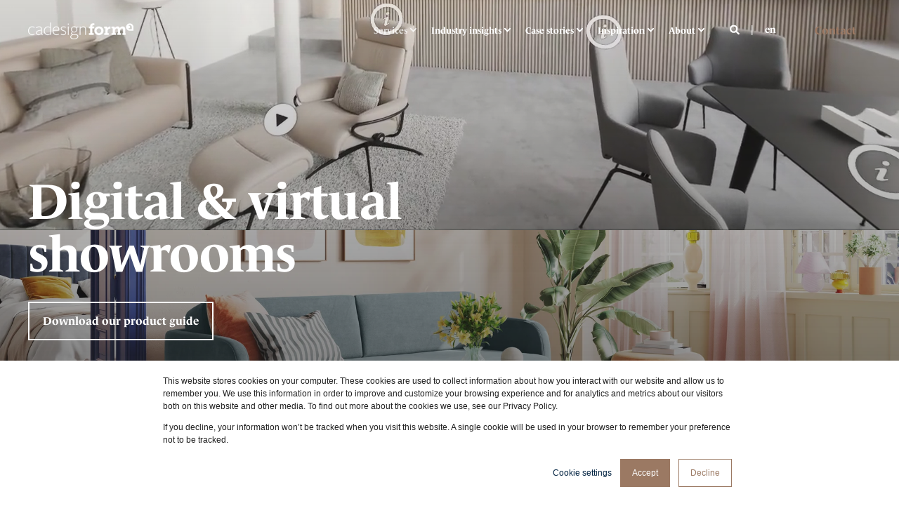

--- FILE ---
content_type: text/html; charset=UTF-8
request_url: https://www.cadesignform.com/services/sales-tools/digital-showrooms
body_size: 23977
content:
<!doctype html><html lang="en"><head>
    <meta charset="utf-8">
    <title>Digital Showroom, Sales Tools | Cadesign form </title>
    <link rel="shortcut icon" href="https://www.cadesignform.com/hubfs/favicon.ico">
    <meta name="description" content="Invite your customers into a digital showroom that lets your customers combine all our products regardless of color, texture, size or features.">

    <style></style>

    

    

    

    
        
        
    
    
    <meta name="viewport" content="width=device-width, initial-scale=1">

    <script src="/hs/hsstatic/jquery-libs/static-1.4/jquery/jquery-1.11.2.js"></script>
<script>hsjQuery = window['jQuery'];</script>
    <meta property="og:description" content="Invite your customers into a digital showroom that lets your customers combine all our products regardless of color, texture, size or features.">
    <meta property="og:title" content="Digital Showroom, Sales Tools | Cadesign form ">
    <meta name="twitter:description" content="Invite your customers into a digital showroom that lets your customers combine all our products regardless of color, texture, size or features.">
    <meta name="twitter:title" content="Digital Showroom, Sales Tools | Cadesign form ">

    

    <script type="application/ld+json">
    {
        "@context": "https://schema.org",
        "@type": "Organization",
        "name": "Cadesign form",
        "logo": { 
            "@type": "ImageObject",
            "url": "https://cdn2.hubspot.net/hubfs/6326058/cadesign-form.svg"
        },
        "url": "https://www.cadesignform.com/services/sales-tools/digital-showrooms",
        "address": {
            "@type": "PostalAddress",
            "addressCountry": "",
            "addressRegion": "Denmark",
            "addressLocality": "8200 Aarhus N",
            "postalCode":"",
            "streetAddress": "Dusager 14"
        },
        "knowsLanguage": "en"
    }
</script>
    <style>
a.cta_button{-moz-box-sizing:content-box !important;-webkit-box-sizing:content-box !important;box-sizing:content-box !important;vertical-align:middle}.hs-breadcrumb-menu{list-style-type:none;margin:0px 0px 0px 0px;padding:0px 0px 0px 0px}.hs-breadcrumb-menu-item{float:left;padding:10px 0px 10px 10px}.hs-breadcrumb-menu-divider:before{content:'›';padding-left:10px}.hs-featured-image-link{border:0}.hs-featured-image{float:right;margin:0 0 20px 20px;max-width:50%}@media (max-width: 568px){.hs-featured-image{float:none;margin:0;width:100%;max-width:100%}}.hs-screen-reader-text{clip:rect(1px, 1px, 1px, 1px);height:1px;overflow:hidden;position:absolute !important;width:1px}
</style>

<link rel="stylesheet" href="https://www.cadesignform.com/hubfs/hub_generated/template_assets/1/60867064886/1769001133285/template_pwr.min.css">

        <style>
            body {
                margin:0px;
            }
            img:not([src]):not([srcset]) {
                visibility:hidden;
            }
        </style>
    
<link class="hs-async-css" rel="preload" href="https://www.cadesignform.com/hubfs/hub_generated/template_assets/1/109277861245/1769001146508/template_pwr-defer.min.css" as="style" onload="this.onload=null;this.rel='stylesheet'">
<noscript><link rel="stylesheet" href="https://www.cadesignform.com/hubfs/hub_generated/template_assets/1/109277861245/1769001146508/template_pwr-defer.min.css"></noscript>
<link rel="stylesheet" href="https://www.cadesignform.com/hubfs/hub_generated/template_assets/1/109279064693/1769001136565/template_pwr-burger.min.css" fetchpriority="low">
<link rel="stylesheet" href="https://www.cadesignform.com/hubfs/hub_generated/template_assets/1/109277665141/1769001141972/template_scroll-shadow.min.css" fetchpriority="low">
<link rel="stylesheet" href="https://www.cadesignform.com/hubfs/hub_generated/template_assets/1/109277665138/1769001132403/template_pwr-search.min.css" defer="true">
<link rel="stylesheet" href="https://www.cadesignform.com/hubfs/hub_generated/template_assets/1/109278214430/1769001132399/template_pwr-form.min.css" defer="true">
<style>#hs_cos_wrapper_header_page .hs-search-field__suggestions li a { padding-right:130px; }

#hs_cos_wrapper_header_page .hs-search-field__suggestions a:before { content:''; }
</style>
<link class="hs-async-css" rel="preload" href="https://www.cadesignform.com/hubfs/hub_generated/template_assets/1/109277861247/1769001145807/template_pwr-social.min.css" as="style" onload="this.onload=null;this.rel='stylesheet'">
<noscript><link rel="stylesheet" href="https://www.cadesignform.com/hubfs/hub_generated/template_assets/1/109277861247/1769001145807/template_pwr-social.min.css"></noscript>
<style>#hs_cos_wrapper_header_page .pwr-header-advanced-mm:nth-child(1) .pwr-adc__wrapper { --col-padding:30px; }
</style>
<link class="hs-async-css" rel="preload" href="https://www.cadesignform.com/hubfs/hub_generated/template_assets/1/109277859092/1769001134289/template_advanced-content.min.css" as="style" onload="this.onload=null;this.rel='stylesheet'" fetchpriority="low">
<noscript><link rel="stylesheet" href="https://www.cadesignform.com/hubfs/hub_generated/template_assets/1/109277859092/1769001134289/template_advanced-content.min.css"></noscript>
<style>#hs_cos_wrapper_header_page .pwr-header-advanced-mm:nth-child(2) .pwr-adc__wrapper { --col-padding:30px; }
</style>
<style>#hs_cos_wrapper_header_page .pwr-header-advanced-mm:nth-child(3) .pwr-adc__wrapper { --col-padding:30px; }
</style>
<style>#hs_cos_wrapper_header_page .pwr-header-advanced-mm:nth-child(4) .pwr-adc__wrapper { --col-padding:30px; }
</style>
<style>#hs_cos_wrapper_header_page .pwr-header-advanced-mm:nth-child(5) .pwr-adc__wrapper { --col-padding:30px; }
</style>
<link class="hs-async-css" rel="preload" href="https://www.cadesignform.com/hubfs/hub_generated/template_assets/1/109277862056/1769001129137/template__plyr.min.css" as="style" onload="this.onload=null;this.rel='stylesheet'">
<noscript><link rel="stylesheet" href="https://www.cadesignform.com/hubfs/hub_generated/template_assets/1/109277862056/1769001129137/template__plyr.min.css"></noscript>
<link class="hs-async-css" rel="preload" href="https://www.cadesignform.com/hubfs/hub_generated/template_assets/1/109278805810/1769001137568/template_pwr-sec-txt.min.css" as="style" onload="this.onload=null;this.rel='stylesheet'">
<noscript><link rel="stylesheet" href="https://www.cadesignform.com/hubfs/hub_generated/template_assets/1/109278805810/1769001137568/template_pwr-sec-txt.min.css"></noscript>
<link class="hs-async-css" rel="preload" href="https://www.cadesignform.com/hubfs/hub_generated/template_assets/1/109277862055/1769001133192/template_pwr-tabs.min.css" as="style" onload="this.onload=null;this.rel='stylesheet'">
<noscript><link rel="stylesheet" href="https://www.cadesignform.com/hubfs/hub_generated/template_assets/1/109277862055/1769001133192/template_pwr-tabs.min.css"></noscript>
<link class="hs-async-css" rel="preload" href="https://www.cadesignform.com/hubfs/hub_generated/template_assets/1/109278214430/1769001132399/template_pwr-form.min.css" as="style" onload="this.onload=null;this.rel='stylesheet'">
<noscript><link rel="stylesheet" href="https://www.cadesignform.com/hubfs/hub_generated/template_assets/1/109278214430/1769001132399/template_pwr-form.min.css"></noscript>
<link class="hs-async-css" rel="preload" href="https://www.cadesignform.com/hubfs/hub_generated/template_assets/1/109277862054/1769001140637/template_pwr-sec-video.min.css" as="style" onload="this.onload=null;this.rel='stylesheet'">
<noscript><link rel="stylesheet" href="https://www.cadesignform.com/hubfs/hub_generated/template_assets/1/109277862054/1769001140637/template_pwr-sec-video.min.css"></noscript>
<link class="hs-async-css" rel="preload" href="https://www.cadesignform.com/hubfs/hub_generated/template_assets/1/109277861249/1769001143627/template__glightbox.min.css" as="style" onload="this.onload=null;this.rel='stylesheet'" fetchpriority="low">
<noscript><link rel="stylesheet" href="https://www.cadesignform.com/hubfs/hub_generated/template_assets/1/109277861249/1769001143627/template__glightbox.min.css"></noscript>
<link class="hs-async-css" rel="preload" href="https://www.cadesignform.com/hubfs/hub_generated/template_assets/1/109279066648/1769001139733/template_pwr-image.min.css" as="style" onload="this.onload=null;this.rel='stylesheet'">
<noscript><link rel="stylesheet" href="https://www.cadesignform.com/hubfs/hub_generated/template_assets/1/109279066648/1769001139733/template_pwr-image.min.css"></noscript>
<link class="hs-async-css" rel="preload" href="https://www.cadesignform.com/hubfs/hub_generated/template_assets/1/109276634122/1769001139799/template_pwr-touch.min.css" as="style" onload="this.onload=null;this.rel='stylesheet'" fetchpriority="low">
<noscript><link rel="stylesheet" href="https://www.cadesignform.com/hubfs/hub_generated/template_assets/1/109276634122/1769001139799/template_pwr-touch.min.css"></noscript>
<link class="hs-async-css" rel="preload" href="https://www.cadesignform.com/hubfs/hub_generated/template_assets/1/109278950184/1769001134648/template_pwr-sec-image.min.css" as="style" onload="this.onload=null;this.rel='stylesheet'">
<noscript><link rel="stylesheet" href="https://www.cadesignform.com/hubfs/hub_generated/template_assets/1/109278950184/1769001134648/template_pwr-sec-image.min.css"></noscript>
<style></style>
<link class="hs-async-css" rel="preload" href="https://www.cadesignform.com/hubfs/hub_generated/template_assets/1/109278805810/1769001137568/template_pwr-sec-txt.min.css" as="style" onload="this.onload=null;this.rel='stylesheet'">
<noscript><link rel="stylesheet" href="https://www.cadesignform.com/hubfs/hub_generated/template_assets/1/109278805810/1769001137568/template_pwr-sec-txt.min.css"></noscript>
<style>#hs_cos_wrapper_widget_1693124807109 .pwr-sec-split__img img {
  background-size:contain;
  object-fit:contain;
  background-repeat:no-repeat;
}

#hs_cos_wrapper_widget_1693124807109 .pwr-video-background-plyr video {
  height:100%;
  max-width:100%;
  background-color:#202020;
}
</style>
<link class="hs-async-css" rel="preload" href="https://www.cadesignform.com/hubfs/hub_generated/template_assets/1/109277767072/1769001133737/template_pwr-sec-split.min.css" as="style" onload="this.onload=null;this.rel='stylesheet'">
<noscript><link rel="stylesheet" href="https://www.cadesignform.com/hubfs/hub_generated/template_assets/1/109277767072/1769001133737/template_pwr-sec-split.min.css"></noscript>
<link class="hs-async-css" rel="preload" href="https://www.cadesignform.com/hubfs/hub_generated/template_assets/1/109277716393/1769001147479/template_pwr-sec-accordion.min.css" as="style" onload="this.onload=null;this.rel='stylesheet'">
<noscript><link rel="stylesheet" href="https://www.cadesignform.com/hubfs/hub_generated/template_assets/1/109277716393/1769001147479/template_pwr-sec-accordion.min.css"></noscript>
<link class="hs-async-css" rel="preload" href="https://www.cadesignform.com/hubfs/hub_generated/template_assets/1/109279066650/1769001132279/template_pwr-accordion.min.css" as="style" onload="this.onload=null;this.rel='stylesheet'">
<noscript><link rel="stylesheet" href="https://www.cadesignform.com/hubfs/hub_generated/template_assets/1/109279066650/1769001132279/template_pwr-accordion.min.css"></noscript>
<link class="hs-async-css" rel="preload" href="https://www.cadesignform.com/hubfs/hub_generated/template_assets/1/109276421232/1769001132564/template_pwr-sec-cta.min.css" as="style" onload="this.onload=null;this.rel='stylesheet'" fetchpriority="low">
<noscript><link rel="stylesheet" href="https://www.cadesignform.com/hubfs/hub_generated/template_assets/1/109276421232/1769001132564/template_pwr-sec-cta.min.css"></noscript>
<link class="hs-async-css" rel="preload" href="https://www.cadesignform.com/hubfs/hub_generated/template_assets/1/109277951358/1769001136672/template_pwr-footer.min.css" as="style" onload="this.onload=null;this.rel='stylesheet'" fetchpriority="low">
<noscript><link rel="stylesheet" href="https://www.cadesignform.com/hubfs/hub_generated/template_assets/1/109277951358/1769001136672/template_pwr-footer.min.css"></noscript>
<link class="hs-async-css" rel="preload" href="https://www.cadesignform.com/hubfs/hub_generated/template_assets/1/109276421229/1769001135236/template_pwr-transitions.min.css" as="style" onload="this.onload=null;this.rel='stylesheet'">
<noscript><link rel="stylesheet" href="https://www.cadesignform.com/hubfs/hub_generated/template_assets/1/109276421229/1769001135236/template_pwr-transitions.min.css"></noscript>
<link class="hs-async-css" rel="preload" href="https://www.cadesignform.com/hubfs/hub_generated/template_assets/1/60867164796/1769001133973/template_custom-styles.min.css" as="style" onload="this.onload=null;this.rel='stylesheet'">
<noscript><link rel="stylesheet" href="https://www.cadesignform.com/hubfs/hub_generated/template_assets/1/60867164796/1769001133973/template_custom-styles.min.css"></noscript>
<link class="hs-async-css" rel="preload" href="https://www.cadesignform.com/hubfs/hub_generated/template_assets/1/81510028848/1769001127402/template_child.min.css" as="style" onload="this.onload=null;this.rel='stylesheet'">
<noscript><link rel="stylesheet" href="https://www.cadesignform.com/hubfs/hub_generated/template_assets/1/81510028848/1769001127402/template_child.min.css"></noscript>
<!-- Editor Styles -->
<style id="hs_editor_style" type="text/css">
.dnd_area-row-0-force-full-width-section > .row-fluid {
  max-width: none !important;
}
.dnd_area-row-5-force-full-width-section > .row-fluid {
  max-width: none !important;
}
.dnd_area-row-8-force-full-width-section > .row-fluid {
  max-width: none !important;
}
/* HubSpot Styles (default) */
.dnd_area-row-0-padding {
  padding-top: 0px !important;
  padding-bottom: 0px !important;
  padding-left: 0px !important;
  padding-right: 0px !important;
}
.dnd_area-row-1-padding {
  padding-top: 0px !important;
  padding-bottom: 0px !important;
  padding-left: 0px !important;
  padding-right: 0px !important;
}
.dnd_area-row-2-padding {
  padding-top: 0px !important;
  padding-bottom: 0px !important;
  padding-left: 0px !important;
  padding-right: 0px !important;
}
.dnd_area-row-3-padding {
  padding-top: 40px !important;
  padding-bottom: 0px !important;
  padding-left: 0px !important;
  padding-right: 0px !important;
}
.dnd_area-row-4-padding {
  padding-top: 0px !important;
  padding-bottom: 0px !important;
  padding-left: 0px !important;
  padding-right: 0px !important;
}
.dnd_area-row-5-padding {
  padding-top: 0px !important;
  padding-bottom: 0px !important;
  padding-left: 0px !important;
  padding-right: 40px !important;
}
.dnd_area-row-5-background-layers {
  background-image: linear-gradient(rgba(32, 32, 32, 1), rgba(32, 32, 32, 1)) !important;
  background-position: left top !important;
  background-size: auto !important;
  background-repeat: no-repeat !important;
}
.dnd_area-row-6-padding {
  padding-top: 0px !important;
  padding-bottom: 0px !important;
  padding-left: 0px !important;
  padding-right: 0px !important;
}
.dnd_area-row-7-padding {
  padding-top: 0px !important;
  padding-bottom: 0px !important;
  padding-left: 0px !important;
  padding-right: 0px !important;
}
.dnd_area-row-8-padding {
  padding-top: 0px !important;
  padding-bottom: 0px !important;
  padding-left: 0px !important;
  padding-right: 0px !important;
}
</style>
    <script type="application/ld+json">
{"@context":"https://schema.org","@type":"VideoObject","contentUrl":"https://6326058.fs1.hubspotusercontent-na1.net/hubfs/6326058/Video/Corporate%20Films/Services%20-%20Furniture%20campaign/virtual%20showroom.mp4","dateModified":"2025-09-09T02:32:44.308Z","duration":"PT23S","height":1080,"name":"virtual showroom","thumbnailUrl":"https://api-na1.hubapi.com/filemanager/api/v3/files/thumbnail-redirect/41430390882?portalId=6326058&size=medium","uploadDate":"2021-10-31T12:03:01.700Z","width":1920}</script>


    
<!--  Added by GoogleTagManager integration -->
<script>
var _hsp = window._hsp = window._hsp || [];
window.dataLayer = window.dataLayer || [];
function gtag(){dataLayer.push(arguments);}

var useGoogleConsentModeV2 = true;
var waitForUpdateMillis = 1000;



var hsLoadGtm = function loadGtm() {
    if(window._hsGtmLoadOnce) {
      return;
    }

    if (useGoogleConsentModeV2) {

      gtag('set','developer_id.dZTQ1Zm',true);

      gtag('consent', 'default', {
      'ad_storage': 'denied',
      'analytics_storage': 'denied',
      'ad_user_data': 'denied',
      'ad_personalization': 'denied',
      'wait_for_update': waitForUpdateMillis
      });

      _hsp.push(['useGoogleConsentModeV2'])
    }

    (function(w,d,s,l,i){w[l]=w[l]||[];w[l].push({'gtm.start':
    new Date().getTime(),event:'gtm.js'});var f=d.getElementsByTagName(s)[0],
    j=d.createElement(s),dl=l!='dataLayer'?'&l='+l:'';j.async=true;j.src=
    'https://www.googletagmanager.com/gtm.js?id='+i+dl;f.parentNode.insertBefore(j,f);
    })(window,document,'script','dataLayer','GTM-KHPN88Q');

    window._hsGtmLoadOnce = true;
};

_hsp.push(['addPrivacyConsentListener', function(consent){
  if(consent.allowed || (consent.categories && consent.categories.analytics)){
    hsLoadGtm();
  }
}]);

</script>

<!-- /Added by GoogleTagManager integration -->

    <link rel="canonical" href="https://www.cadesignform.com/services/sales-tools/digital-showrooms">

<script>
    !function(){window.analytics||(window.analytics=[]),window.analytics.methods=["identify","track","trackLink","trackForm","trackClick","trackSubmit","page","pageview","ab","alias","ready","group","on","once","off"],window.analytics.factory=function(a){return function(){var t=Array.prototype.slice.call(arguments);return t.unshift(a),window.analytics.push(t),window.analytics}};for(var a=0;a<window.analytics.methods.length;a++){var t=window.analytics.methods[a];window.analytics[t]=window.analytics.factory(t)}analytics.load=function(a){if(!document.getElementById("dreamdata-analytics")){window.__DD_TEMP_ANALYTICS__=window.analytics;var t=document.createElement("script");t.async=!0,t.id="dreamdata-analytics",t.type="text/javascript",t.src=https://cdn.dreamdata.cloud/scripts/analytics/v1/dreamdata.min.js,t.addEventListener("load",function(t){if(analytics&&analytics.initialize)for(analytics.initialize({"Dreamdata.io":{apiKey:a}});window.__DD_TEMP_ANALYTICS__.length>0;){var i=window.__DD_TEMP_ANALYTICS__.shift(),n=i.shift();analytics[n]&&analytics[n].apply(analytics,i)}},!1);var i=document.getElementsByTagName("script")[0];i.parentNode.insertBefore(t,i)}},analytics.load("02ae984f-3ec8-4f26-a817-1e9d4a656c2e"),analytics.page()}();
</script>
<script>
  window.markerConfig = {
    project: '6543bd021673e34fc914df16', 
    source: 'snippet'
  };

!function(e,r,a){if(!e.__Marker){e.__Marker={};var t=[],n={__cs:t};["show","hide","isVisible","capture","cancelCapture","unload","reload","isExtensionInstalled","setReporter","setCustomData","on","off"].forEach(function(e){n[e]=function(){var r=Array.prototype.slice.call(arguments);r.unshift(e),t.push(r)}}),e.Marker=n;var s=r.createElement("script");s.async=1,s.src="https://edge.marker.io/latest/shim.js";var i=r.getElementsByTagName("script")[0];i.parentNode.insertBefore(s,i)}}(window,document);
</script>
<style>
  /* POWER THEME - Important 3D Box Fix - Chrome 93/94 - 03. Sep 2021 */
.pwr-3D-box {
    transform: perspective(1200px) scale(1) !important;
}
.pwr-header.pwr-header-fixed {
    transform: translateZ(100px) !important;
}
.pwr-post-item__overlay,
.pwr-value__overlay,
.pwr-image-box__overlay,
.pwr-team-member__overlay {
    transform: none !important;
}
.featherlight {
    transform: translateZ(101px) !important;
}
@media (hover: hover) {
    .pwr-3D-box:hover {
        transform: perspective(1200px) scale(1.05) !important;
    }

                })();
</script>
}
</style>

<meta name="google-site-verification" content="3aiv0vFjYGq9Y2-xJ-ORlFTSyOE1zbZSjqvJYradfk0">

<!-- Start of Sleeknote signup and lead generation tool - www.sleeknote.com -->
<script id="sleeknoteScript" type="text/javascript">
	(function () {
		var sleeknoteScriptTag = document.createElement("script");
		sleeknoteScriptTag.type = "text/javascript";
		sleeknoteScriptTag.charset = "utf-8";
		sleeknoteScriptTag.src = ("//sleeknotecustomerscripts.sleeknote.com/54110.js");
		var s = document.getElementById("sleeknoteScript"); 
		s.parentNode.insertBefore(sleeknoteScriptTag, s); 
	})();
</script>
<!-- End of Sleeknote signup and lead generation tool - www.sleeknote.com -->
<script> 
!function(){var e="dreamdata",dreamdata=window[e]=window[e]||[];if(!dreamdata.initialize)if(dreamdata.invoked)window.console&&console.error&&console.error("Dreamdata snippet included twice.");else{dreamdata.invoked=!0,dreamdata.methods=["trackSubmit","trackClick","trackLink","trackForm","pageview","identify","reset","group","track","ready","alias","debug","page","screen","once","off","on","addSourceMiddleware","addIntegrationMiddleware","setAnonymousId","addDestinationMiddleware","register"],dreamdata.factory=function(t){return function(){if(window[e].initialized)return window[e][t].apply(window[e],arguments);var a=Array.prototype.slice.call(arguments);if(["track","screen","alias","group","page","identify"].indexOf(t)>-1){var r=document.querySelector("link[rel='canonical']");a.push({__t:"bpc",c:r&&r.getAttribute("href")||void 0,p:location.pathname,u:location.href,s:location.search,t:document.title,r:document.referrer})}return a.unshift(t),dreamdata.push(a),dreamdata}};for(var t=0;t<dreamdata.methods.length;t++){var a=dreamdata.methods[t];dreamdata[a]=dreamdata.factory(a)}dreamdata.load=function(t,a){var r=document.createElement("script");r.id="dreamdata-analytics",r.type="text/javascript",r.async=!0,r.setAttribute("data-global-dreamdata-analytics-key",e),r.src="https://cdn.dreamdata.cloud/scripts/analytics/next/dreamdata.min.js";var i=document.getElementsByTagName("script")[0];i.parentNode.insertBefore(r,i),dreamdata._loadOptions=a},dreamdata._writeKey="01a4f9b2-5820-477c-ba6a-d0d8a50ad4ef",dreamdata.SNIPPET_VERSION="dreamdata-2.0.1",dreamdata.load("01a4f9b2-5820-477c-ba6a-d0d8a50ad4ef", {"formTracking":{"html":true,"hubspot":true},"intentSources":{"autoGroup":true}}),dreamdata.page()}}(); 
</script> 
<script> 
!function(){if(!window.dreamdata||!window.dreamdata.initialized){if(window.dreamdata){var e=document.getElementById("dreamdata-analytics");if(e&&e.type&&"text/javascript"==e.type)return}var a="dreamdata-cl",dreamdata=window[a]=window[a]||[];if(!dreamdata.initialize)if(dreamdata.invoked)window.console&&console.error&&console.error("Dreamdata CL snippet included twice.");else{dreamdata.invoked=!0,dreamdata.methods=["trackSubmit","trackClick","trackLink","trackForm","pageview","identify","reset","group","track","ready","alias","debug","page","screen","once","off","on","addSourceMiddleware","addIntegrationMiddleware","setAnonymousId","addDestinationMiddleware","register"],dreamdata.factory=function(e){return function(){if(window[a].initialized)return window[a][e].apply(window[a],arguments);var t=Array.prototype.slice.call(arguments);if(["track","screen","alias","group","page","identify"].indexOf(e)>-1){var r=document.querySelector("link[rel='canonical']");t.push({__t:"bpc",c:r&&r.getAttribute("href")||void 0,p:location.pathname,u:location.href,s:location.search,t:document.title,r:document.referrer})}return t.unshift(e),dreamdata.push(t),dreamdata}};for(var t=0;t<dreamdata.methods.length;t++){var r=dreamdata.methods[t];dreamdata[r]=dreamdata.factory(r)}dreamdata.load=function(e,t){var r=document.createElement("script");r.id="dreamdata-analytics-cl",r.type="text/javascript",r.async=!0,r.setAttribute("data-global-dreamdata-cl-analytics-key",a),r.src="https://cdn.drda.io/scripts/analytics/next/dreamdata.cl.min.js";var i=document.getElementsByTagName("script")[0];i.parentNode.insertBefore(r,i),dreamdata._loadOptions=t},dreamdata._writeKey="01a4f9b2-5820-477c-ba6a-d0d8a50ad4ef",dreamdata.SNIPPET_VERSION="dreamdata-cl-2.0.0",dreamdata.load("01a4f9b2-5820-477c-ba6a-d0d8a50ad4ef"),dreamdata.page()}}}(); 
</script>
<style>
@media only screen and (max-width: 768px) {
.pwr-sec-split__img--mode-contain .pwr-background-img, .pwr-sec-split__img--no-img+.pwr-sec-split__video--mode-contain, .pwr-sec-split__img--no-img+.pwr-sec-split__video--mode-contain.pwr-video-background-plyr .plyr__video-embed { max-height: 350px}
}
</style>
<meta property="og:image" content="https://www.cadesignform.com/hubfs/Images%20-%20Scaled/Cases/Invita/112024-Invita---Bad-2012-02-06_Invita_Athena_Futura_Valnoed.jpg">
<meta property="og:image:width" content="2048">
<meta property="og:image:height" content="1434">
<meta property="og:image:alt" content="Cadesign form - Sales tools/Digital Showrooms">
<meta name="twitter:image" content="https://www.cadesignform.com/hubfs/Images%20-%20Scaled/Cases/Invita/112024-Invita---Bad-2012-02-06_Invita_Athena_Futura_Valnoed.jpg">
<meta name="twitter:image:alt" content="Cadesign form - Sales tools/Digital Showrooms">

<meta property="og:url" content="https://www.cadesignform.com/services/sales-tools/digital-showrooms">
<meta name="twitter:card" content="summary_large_image">
<meta http-equiv="content-language" content="en">
<link rel="alternate" hreflang="da" href="https://www.cadesignform.com/da/services/salgsvaerktoejer/digitale-og-virtuelle-showrooms">
<link rel="alternate" hreflang="de" href="https://www.cadesignform.com/de/services/sales-tools/digitale-showrooms">
<link rel="alternate" hreflang="en" href="https://www.cadesignform.com/services/sales-tools/digital-showrooms">
<link rel="alternate" hreflang="no" href="https://www.cadesignform.com/no/tjenester/salgsverkoy/digitale-showrooms">






    
  <meta name="generator" content="HubSpot"></head>
  <body>
<!--  Added by GoogleTagManager integration -->
<noscript><iframe src="https://www.googletagmanager.com/ns.html?id=GTM-KHPN88Q" height="0" width="0" style="display:none;visibility:hidden"></iframe></noscript>

<!-- /Added by GoogleTagManager integration -->

    <div class="body-wrapper   hs-content-id-27104098388 hs-site-page page  
    pwr-v--47 line-numbers">
      
        <div id="hs_cos_wrapper_page_settings" class="hs_cos_wrapper hs_cos_wrapper_widget hs_cos_wrapper_type_module" style="" data-hs-cos-general-type="widget" data-hs-cos-type="module"></div> 
      

      

      
        <div data-global-resource-path="PWR Cadesign theme/templates/partials/header.html"><header class="header">

    
    <a href="#main-content" class="pwr-header__skip">Skip to content</a><div class="header__container"><div id="hs_cos_wrapper_header_page" class="hs_cos_wrapper hs_cos_wrapper_widget hs_cos_wrapper_type_module" style="" data-hs-cos-general-type="widget" data-hs-cos-type="module">
    
    

<!-- templateType: none -->
<style>
    .pwr--page-editor-fix {
        max-height: 120px;
    }
 </style>



<div id="pwr-js-burger" class="pwr-burger closed vanilla pwr--dark pwr--page-editor-fix ">
  <a href="#" id="pwr-js-burger__trigger-close" aria-label="Close Burger Menu" class="pwr-burger__trigger-close vanilla">
    Close <span class="pwr-burger__icon-close"></span>
  </a>
          
            
          
          <div class="pwr-burger__menu pwr-js-menu pwr-scroll-shadow__wrapper pwr-scroll-shadow__wrapper--vert pwr-scroll-shadow__root pwr-scroll-shadow__root--vert"><span id="hs_cos_wrapper_header_page_" class="hs_cos_wrapper hs_cos_wrapper_widget hs_cos_wrapper_type_menu" style="" data-hs-cos-general-type="widget" data-hs-cos-type="menu"><div id="hs_menu_wrapper_header_page_" class="hs-menu-wrapper active-branch no-flyouts hs-menu-flow-vertical" role="navigation" data-sitemap-name="default" data-menu-id="74358010659" aria-label="Navigation Menu">
 <ul role="menu" class="active-branch">
  <li class="hs-menu-item hs-menu-depth-1 hs-item-has-children active-branch" role="none"><a href="https://www.cadesignform.com/services" aria-haspopup="true" aria-expanded="false" role="menuitem">Services</a>
   <ul role="menu" class="hs-menu-children-wrapper active-branch">
    <li class="hs-menu-item hs-menu-depth-2 hs-item-has-children" role="none"><a href="https://www.cadesignform.com/services/3d-images" role="menuitem">Images</a>
     <ul role="menu" class="hs-menu-children-wrapper">
      <li class="hs-menu-item hs-menu-depth-3" role="none"><a href="https://www.cadesignform.com/services/3d-images/product-images" role="menuitem">Product images</a></li>
      <li class="hs-menu-item hs-menu-depth-3" role="none"><a href="https://www.cadesignform.com/services/3d-images/lifestyle-images" role="menuitem">Lifestyle images</a></li>
      <li class="hs-menu-item hs-menu-depth-3" role="none"><a href="https://www.cadesignform.com/services/location-library" role="menuitem">Location library</a></li>
      <li class="hs-menu-item hs-menu-depth-3" role="none"><a href="https://www.cadesignform.com/services/creative" role="menuitem">Creative services</a></li>
     </ul></li>
    <li class="hs-menu-item hs-menu-depth-2 hs-item-has-children" role="none"><a href="https://www.cadesignform.com/services/film" role="menuitem">Film</a>
     <ul role="menu" class="hs-menu-children-wrapper">
      <li class="hs-menu-item hs-menu-depth-3" role="none"><a href="https://www.cadesignform.com/services/film/product-film" role="menuitem">Product film</a></li>
      <li class="hs-menu-item hs-menu-depth-3" role="none"><a href="https://www.cadesignform.com/services/film/corporate-video" role="menuitem">Corporate video</a></li>
      <li class="hs-menu-item hs-menu-depth-3" role="none"><a href="https://www.cadesignform.com/services/film/commercial-films" role="menuitem">Commercials</a></li>
      <li class="hs-menu-item hs-menu-depth-3" role="none"><a href="https://www.cadesignform.com/services/film/assembly-animation-film" role="menuitem">Assembly animation</a></li>
      <li class="hs-menu-item hs-menu-depth-3" role="none"><a href="https://www.cadesignform.com/services/film/social-media-video" role="menuitem">Social media video</a></li>
      <li class="hs-menu-item hs-menu-depth-3" role="none"><a href="https://www.cadesignform.com/services/film/explainer-videos" role="menuitem">Explainer video</a></li>
     </ul></li>
    <li class="hs-menu-item hs-menu-depth-2" role="none"><a href="https://www.cadesignform.com/services/product-configurator" role="menuitem">Product configurators</a></li>
    <li class="hs-menu-item hs-menu-depth-2 hs-item-has-children active-branch" role="none"><a href="https://www.cadesignform.com/services/sales-tools" role="menuitem">Digital sales tools</a>
     <ul role="menu" class="hs-menu-children-wrapper active-branch">
      <li class="hs-menu-item hs-menu-depth-3 active active-branch" role="none"><a href="https://www.cadesignform.com/services/sales-tools/digital-showrooms" role="menuitem">Digital showroom</a></li>
      <li class="hs-menu-item hs-menu-depth-3" role="none"><a href="https://www.cadesignform.com/services/sales-tools/exhibition-stand-solutions" role="menuitem">Exhibition stand solutions</a></li>
     </ul></li>
    <li class="hs-menu-item hs-menu-depth-2 hs-item-has-children" role="none"><a href="https://www.cadesignform.com/services/technical-files" role="menuitem">Technical files</a>
     <ul role="menu" class="hs-menu-children-wrapper">
      <li class="hs-menu-item hs-menu-depth-3" role="none"><a href="https://www.cadesignform.com/services/technical-files/bim" role="menuitem">BIM objects</a></li>
      <li class="hs-menu-item hs-menu-depth-3" role="none"><a href="https://www.cadesignform.com/services/technical-files/cad-packages" role="menuitem">CAD packages</a></li>
     </ul></li>
    <li class="hs-menu-item hs-menu-depth-2" role="none"><a href="https://www.cadesignform.com/services/augmented-reality" role="menuitem">Augmented Reality</a></li>
   </ul></li>
  <li class="hs-menu-item hs-menu-depth-1 hs-item-has-children" role="none"><a href="https://www.cadesignform.com/portfolio" aria-haspopup="true" aria-expanded="false" role="menuitem">Industry insights</a>
   <ul role="menu" class="hs-menu-children-wrapper">
    <li class="hs-menu-item hs-menu-depth-2" role="none"><a href="https://www.cadesignform.com/portfolio/furniture-cgi" role="menuitem">Furniture</a></li>
    <li class="hs-menu-item hs-menu-depth-2" role="none"><a href="https://www.cadesignform.com/portfolio/kitchen-bath" role="menuitem">Kitchen &amp; Bath</a></li>
    <li class="hs-menu-item hs-menu-depth-2" role="none"><a href="https://www.cadesignform.com/portfolio/industrial" role="menuitem">Industrial &amp; Manufacturing</a></li>
    <li class="hs-menu-item hs-menu-depth-2" role="none"><a href="https://www.cadesignform.com/portfolio/building-materials" role="menuitem">Home Improvement</a></li>
   </ul></li>
  <li class="hs-menu-item hs-menu-depth-1" role="none"><a href="https://www.cadesignform.com/case-stories" role="menuitem">Case stories</a></li>
  <li class="hs-menu-item hs-menu-depth-1 hs-item-has-children" role="none"><a href="https://www.cadesignform.com/resources" aria-haspopup="true" aria-expanded="false" role="menuitem">Inspiration</a>
   <ul role="menu" class="hs-menu-children-wrapper">
    <li class="hs-menu-item hs-menu-depth-2" role="none"><a href="https://www.cadesignform.com/blog" role="menuitem">Blog</a></li>
    <li class="hs-menu-item hs-menu-depth-2" role="none"><a href="https://www.cadesignform.com/resources" role="menuitem">E-books, guides &amp; live talks</a></li>
    <li class="hs-menu-item hs-menu-depth-2 hs-item-has-children" role="none"><a href="https://www.cadesignform.com/themes" role="menuitem">Insights</a>
     <ul role="menu" class="hs-menu-children-wrapper">
      <li class="hs-menu-item hs-menu-depth-3" role="none"><a href="https://www.cadesignform.com/digital-transformation" role="menuitem">Digital Transformation</a></li>
      <li class="hs-menu-item hs-menu-depth-3" role="none"><a href="https://www.cadesignform.com/customer-experience-guide" role="menuitem">Customer Experience</a></li>
      <li class="hs-menu-item hs-menu-depth-3" role="none"><a href="https://www.cadesignform.com/video-marketing-guide" role="menuitem">Video Marketing</a></li>
      <li class="hs-menu-item hs-menu-depth-3" role="none"><a href="https://www.cadesignform.com/increase-furniture-sales-guide" role="menuitem">How to increase sales for furniture manufacturers</a></li>
      <li class="hs-menu-item hs-menu-depth-3" role="none"><a href="https://www.cadesignform.com/product-launch" role="menuitem">Everything you need for your next product launch</a></li>
     </ul></li>
    <li class="hs-menu-item hs-menu-depth-2" role="none"><a href="https://www.cadesignform.com/newsletter" role="menuitem">Newsletter</a></li>
   </ul></li>
  <li class="hs-menu-item hs-menu-depth-1 hs-item-has-children" role="none"><a href="https://www.cadesignform.com/about" aria-haspopup="true" aria-expanded="false" role="menuitem">About</a>
   <ul role="menu" class="hs-menu-children-wrapper">
    <li class="hs-menu-item hs-menu-depth-2" role="none"><a href="https://www.cadesignform.com/career" role="menuitem">Career</a></li>
    <li class="hs-menu-item hs-menu-depth-2 hs-item-has-children" role="none"><a href="https://www.cadesignform.com/contact" role="menuitem">Contact</a>
     <ul role="menu" class="hs-menu-children-wrapper">
      <li class="hs-menu-item hs-menu-depth-3" role="none"><a href="https://www.cadesignform.com/contact#contact-form" role="menuitem">Contact</a></li>
      <li class="hs-menu-item hs-menu-depth-3" role="none"><a href="https://www.cadesignform.com/about#team" role="menuitem">Team</a></li>
      <li class="hs-menu-item hs-menu-depth-3" role="none"><a href="https://www.cadesignform.com/about#locations" role="menuitem">Office locations</a></li>
     </ul></li>
    <li class="hs-menu-item hs-menu-depth-2" role="none"><a href="https://www.cadesignform.com/justafact" role="menuitem">Values</a></li>
   </ul></li>
 </ul>
</div></span></div><div class="pwr-burger-bottom-bar pwr-a11y-menu"><div class="pwr-burger-bottom-bar__item hs-search-field">
      <a href="#" id="pwr-js-burger-search__trigger" class="pwr-burger-bottom-bar__item-link pwr-burger-search__trigger" tabindex="-1">
        <div class="pwr-header-right-bar__icon pwr--padding-r-sm"><span id="hs_cos_wrapper_header_page_" class="hs_cos_wrapper hs_cos_wrapper_widget hs_cos_wrapper_type_icon" style="" data-hs-cos-general-type="widget" data-hs-cos-type="icon"><svg version="1.0" xmlns="http://www.w3.org/2000/svg" viewbox="0 0 512 512" aria-hidden="true"><g id="search1_layer"><path d="M505 442.7L405.3 343c-4.5-4.5-10.6-7-17-7H372c27.6-35.3 44-79.7 44-128C416 93.1 322.9 0 208 0S0 93.1 0 208s93.1 208 208 208c48.3 0 92.7-16.4 128-44v16.3c0 6.4 2.5 12.5 7 17l99.7 99.7c9.4 9.4 24.6 9.4 33.9 0l28.3-28.3c9.4-9.4 9.4-24.6.1-34zM208 336c-70.7 0-128-57.2-128-128 0-70.7 57.2-128 128-128 70.7 0 128 57.2 128 128 0 70.7-57.2 128-128 128z" /></g></svg></span></div>
        <span>SEARCH</span>
        <div class="pwr-menu_submenu-btn keyboard-clickable" role="menuitem" tabindex="0" aria-label="Expand SEARCH">
        <div class="pwr-menu_submenu-arrow"></div>
    </div>
      </a>
      <div id="pwr-js-burger-search__inner" class="pwr-burger-bottom-bar__inner pwr-burger-search__inner pwr-form pwr-form--style-1">
    <div id="hs-search-field__translations"></div>

    <div class="hs-search-field__bar"> 
        <form action="/hs-search-results">
            <div class="pwr--relative">
                <input type="text" id="pwr-js-burger-search__input" class="pwr-burger-search__input hs-search-field__input" name="term" autocomplete="off" aria-label="Enter search Term" placeholder="Type search here">
          <button class="pwr-search-field__icon" type="submit" aria-label="Perform Search"><span id="hs_cos_wrapper_header_page_" class="hs_cos_wrapper hs_cos_wrapper_widget hs_cos_wrapper_type_icon" style="" data-hs-cos-general-type="widget" data-hs-cos-type="icon"><svg version="1.0" xmlns="http://www.w3.org/2000/svg" viewbox="0 0 512 512" aria-hidden="true"><g id="search2_layer"><path d="M505 442.7L405.3 343c-4.5-4.5-10.6-7-17-7H372c27.6-35.3 44-79.7 44-128C416 93.1 322.9 0 208 0S0 93.1 0 208s93.1 208 208 208c48.3 0 92.7-16.4 128-44v16.3c0 6.4 2.5 12.5 7 17l99.7 99.7c9.4 9.4 24.6 9.4 33.9 0l28.3-28.3c9.4-9.4 9.4-24.6.1-34zM208 336c-70.7 0-128-57.2-128-128 0-70.7 57.2-128 128-128 70.7 0 128 57.2 128 128 0 70.7-57.2 128-128 128z" /></g></svg></span></button>
            </div>
            <input type="hidden" name="limit" value="5"><input type="hidden" name="property" value="title"><input type="hidden" name="property" value="description"><input type="hidden" name="property" value="html"><input type="hidden" name="property" value="author_full_name"><input type="hidden" name="property" value="author_handle"><input type="hidden" name="property" value="tag"><input type="hidden" name="type" value="SITE_PAGE"><input type="hidden" name="type" value="LISTING_PAGE"><input type="hidden" name="type" value="BLOG_POST"><input type="hidden" name="language" value="en"></form>
    </div></div>
    </div><div class="pwr-burger-bottom-bar__item">
      <a href="#" id="pwr-js-burger-language__trigger" class="pwr-burger-bottom-bar__item-link pwr-burger-language__trigger" tabindex="-1">
        <div class="pwr-header-right-bar__icon pwr-icon pwr--padding-r-sm">
          <svg xmlns="http://www.w3.org/2000/svg" viewbox="0 0 512 512"><!--!Font Awesome Pro 6.6.0 by @fontawesome - https://fontawesome.com License - https://fontawesome.com/license (Commercial License) Copyright 2024 Fonticons, Inc.--><path d="M256 464c7.4 0 27-7.2 47.6-48.4c8.8-17.7 16.4-39.2 22-63.6l-139.2 0c5.6 24.4 13.2 45.9 22 63.6C229 456.8 248.6 464 256 464zM178.5 304l155 0c1.6-15.3 2.5-31.4 2.5-48s-.9-32.7-2.5-48l-155 0c-1.6 15.3-2.5 31.4-2.5 48s.9 32.7 2.5 48zm7.9-144l139.2 0c-5.6-24.4-13.2-45.9-22-63.6C283 55.2 263.4 48 256 48s-27 7.2-47.6 48.4c-8.8 17.7-16.4 39.2-22 63.6zm195.3 48c1.5 15.5 2.2 31.6 2.2 48s-.8 32.5-2.2 48l76.7 0c3.6-15.4 5.6-31.5 5.6-48s-1.9-32.6-5.6-48l-76.7 0zm58.8-48c-21.4-41.1-56.1-74.1-98.4-93.4c14.1 25.6 25.3 57.5 32.6 93.4l65.9 0zm-303.3 0c7.3-35.9 18.5-67.7 32.6-93.4c-42.3 19.3-77 52.3-98.4 93.4l65.9 0zM53.6 208c-3.6 15.4-5.6 31.5-5.6 48s1.9 32.6 5.6 48l76.7 0c-1.5-15.5-2.2-31.6-2.2-48s.8-32.5 2.2-48l-76.7 0zM342.1 445.4c42.3-19.3 77-52.3 98.4-93.4l-65.9 0c-7.3 35.9-18.5 67.7-32.6 93.4zm-172.2 0c-14.1-25.6-25.3-57.5-32.6-93.4l-65.9 0c21.4 41.1 56.1 74.1 98.4 93.4zM256 512A256 256 0 1 1 256 0a256 256 0 1 1 0 512z" /></svg>
        </div>
        <span>en</span>
        <div class="pwr-menu_submenu-btn keyboard-clickable" role="menuitem" tabindex="0" aria-label="Expand Language">
        <div class="pwr-menu_submenu-arrow"></div>
    </div>
      </a>
      <div id="pwr-js-burger-language__inner" class="pwr-burger-bottom-bar__inner pwr-burger-language__inner hs-skip-lang-url-rewrite"><a class="pwr-burger-bottom-bar__item-link pwr-burger-language__link" lang="da" href="https://www.cadesignform.com/da/services/salgsvaerktoejer/digitale-og-virtuelle-showrooms">da</a><a class="pwr-burger-bottom-bar__item-link pwr-burger-language__link" lang="de" href="https://www.cadesignform.com/de/services/sales-tools/digitale-showrooms">de</a><a class="pwr-burger-bottom-bar__item-link pwr-burger-language__link" lang="no" href="https://www.cadesignform.com/no/tjenester/salgsverkoy/digitale-showrooms">no</a></div>
    </div><div class="pwr-burger-bottom-bar__item pwr-cta pwr-cta--custom-01  "><span id="hs_cos_wrapper_header_page_header_cta" class="hs_cos_wrapper hs_cos_wrapper_widget hs_cos_wrapper_type_cta" style="" data-hs-cos-general-type="widget" data-hs-cos-type="cta"><!--HubSpot Call-to-Action Code --><span class="hs-cta-wrapper" id="hs-cta-wrapper-43589825-9b38-485a-90e3-85faa4921ac3"><span class="hs-cta-node hs-cta-43589825-9b38-485a-90e3-85faa4921ac3" id="hs-cta-43589825-9b38-485a-90e3-85faa4921ac3"><!--[if lte IE 8]><div id="hs-cta-ie-element"></div><![endif]--><a href="https://cta-redirect.hubspot.com/cta/redirect/6326058/43589825-9b38-485a-90e3-85faa4921ac3"><img class="hs-cta-img" id="hs-cta-img-43589825-9b38-485a-90e3-85faa4921ac3" style="border-width:0px;" src="https://no-cache.hubspot.com/cta/default/6326058/43589825-9b38-485a-90e3-85faa4921ac3.png" alt="Contact"></a></span><script charset="utf-8" src="/hs/cta/cta/current.js"></script><script type="text/javascript"> hbspt.cta._relativeUrls=true;hbspt.cta.load(6326058, '43589825-9b38-485a-90e3-85faa4921ac3', {"useNewLoader":"true","region":"na1"}); </script></span><!-- end HubSpot Call-to-Action Code --></span></div><div class="pwr-burger-bottom-bar__item pwr-burger-social">
        <a href="https://www.linkedin.com/company/cadesign-form/about/" target="_blank" rel="noopener" class="pwr-social-icon focus-target__icon __social-icon "><span id="hs_cos_wrapper_header_page_" class="hs_cos_wrapper hs_cos_wrapper_widget hs_cos_wrapper_type_icon" style="" data-hs-cos-general-type="widget" data-hs-cos-type="icon"><svg version="1.0" xmlns="http://www.w3.org/2000/svg" viewbox="0 0 448 512" aria-hidden="true"><g id="linkedin-in3_layer"><path d="M100.3 480H7.4V180.9h92.9V480zM53.8 140.1C24.1 140.1 0 115.5 0 85.8 0 56.1 24.1 32 53.8 32c29.7 0 53.8 24.1 53.8 53.8 0 29.7-24.1 54.3-53.8 54.3zM448 480h-92.7V334.4c0-34.7-.7-79.2-48.3-79.2-48.3 0-55.7 37.7-55.7 76.7V480h-92.8V180.9h89.1v40.8h1.3c12.4-23.5 42.7-48.3 87.9-48.3 94 0 111.3 61.9 111.3 142.3V480z" /></g></svg></span></a>
    </div></div>
</div><div id="pwr-header-fixed__spacer" class="pwr-header-fixed__spacer vanilla"></div><div id="pwr-header-fixed" class="pwr-header vanilla pwr-header-fixed  pwr--dark pwr-header--transparent pwr-header--dark-on-scroll pwr-header--light-dropdown pwr--page-editor-fix " data-mm-anim-fot-reveal="true" data-mm-anim-slide="true" data-mm-anim-fade="true">
  <div class="page-center pwr-header--padding">
    <div class="pwr-header-full pwr--clearfix">
      <div class="pwr-header-logo pwr-header-logo--has-sticky"><a class="pwr-header__logo-link" href="https://cadesignform.com" aria-label="Back to Home">
        
        
        
        <img src="https://www.cadesignform.com/hs-fs/hubfs/Logo/Cadesign%20form%20logo/logo_hvid.png?width=150&amp;height=24&amp;name=logo_hvid.png" alt="logo_hvid" class="pwr-header-logo__img" width="150" height="24" srcset="https://www.cadesignform.com/hs-fs/hubfs/Logo/Cadesign%20form%20logo/logo_hvid.png?width=75&amp;height=12&amp;name=logo_hvid.png 75w, https://www.cadesignform.com/hs-fs/hubfs/Logo/Cadesign%20form%20logo/logo_hvid.png?width=150&amp;height=24&amp;name=logo_hvid.png 150w, https://www.cadesignform.com/hs-fs/hubfs/Logo/Cadesign%20form%20logo/logo_hvid.png?width=225&amp;height=36&amp;name=logo_hvid.png 225w, https://www.cadesignform.com/hs-fs/hubfs/Logo/Cadesign%20form%20logo/logo_hvid.png?width=300&amp;height=48&amp;name=logo_hvid.png 300w, https://www.cadesignform.com/hs-fs/hubfs/Logo/Cadesign%20form%20logo/logo_hvid.png?width=375&amp;height=60&amp;name=logo_hvid.png 375w, https://www.cadesignform.com/hs-fs/hubfs/Logo/Cadesign%20form%20logo/logo_hvid.png?width=450&amp;height=72&amp;name=logo_hvid.png 450w" sizes="(max-width: 150px) 100vw, 150px"><img src="https://www.cadesignform.com/hubfs/Logo/Cadesign%20form%20logo/cadesign-form-white.svg" alt="cadesign-form-white" class="pwr-header-logo__img--sticky" width="150" height="150" fetchpriority="low" decoding="async"></a>
      </div><div id="pwr-js-header__menu" class="pwr-header__menu pwr-header__menu--narrow-24 pwr-header__menu--mega-menu pwr-header__menu--adv-mega-menu pwr-header__menu--mega-menu-content-width " style="left: 40%;"><div class="pwr-js-menu"><span id="hs_cos_wrapper_header_page_" class="hs_cos_wrapper hs_cos_wrapper_widget hs_cos_wrapper_type_menu" style="" data-hs-cos-general-type="widget" data-hs-cos-type="menu"><div id="hs_menu_wrapper_header_page_" class="hs-menu-wrapper active-branch flyouts hs-menu-flow-horizontal" role="navigation" data-sitemap-name="default" data-menu-id="74358010659" aria-label="Navigation Menu">
 <ul role="menu" class="active-branch">
  <li class="hs-menu-item hs-menu-depth-1 hs-item-has-children active-branch" role="none"><a href="https://www.cadesignform.com/services" aria-haspopup="true" aria-expanded="false" role="menuitem">Services</a>
   <ul role="menu" class="hs-menu-children-wrapper active-branch">
    <li class="hs-menu-item hs-menu-depth-2 hs-item-has-children" role="none"><a href="https://www.cadesignform.com/services/3d-images" role="menuitem">Images</a>
     <ul role="menu" class="hs-menu-children-wrapper">
      <li class="hs-menu-item hs-menu-depth-3" role="none"><a href="https://www.cadesignform.com/services/3d-images/product-images" role="menuitem">Product images</a></li>
      <li class="hs-menu-item hs-menu-depth-3" role="none"><a href="https://www.cadesignform.com/services/3d-images/lifestyle-images" role="menuitem">Lifestyle images</a></li>
      <li class="hs-menu-item hs-menu-depth-3" role="none"><a href="https://www.cadesignform.com/services/location-library" role="menuitem">Location library</a></li>
      <li class="hs-menu-item hs-menu-depth-3" role="none"><a href="https://www.cadesignform.com/services/creative" role="menuitem">Creative services</a></li>
     </ul></li>
    <li class="hs-menu-item hs-menu-depth-2 hs-item-has-children" role="none"><a href="https://www.cadesignform.com/services/film" role="menuitem">Film</a>
     <ul role="menu" class="hs-menu-children-wrapper">
      <li class="hs-menu-item hs-menu-depth-3" role="none"><a href="https://www.cadesignform.com/services/film/product-film" role="menuitem">Product film</a></li>
      <li class="hs-menu-item hs-menu-depth-3" role="none"><a href="https://www.cadesignform.com/services/film/corporate-video" role="menuitem">Corporate video</a></li>
      <li class="hs-menu-item hs-menu-depth-3" role="none"><a href="https://www.cadesignform.com/services/film/commercial-films" role="menuitem">Commercials</a></li>
      <li class="hs-menu-item hs-menu-depth-3" role="none"><a href="https://www.cadesignform.com/services/film/assembly-animation-film" role="menuitem">Assembly animation</a></li>
      <li class="hs-menu-item hs-menu-depth-3" role="none"><a href="https://www.cadesignform.com/services/film/social-media-video" role="menuitem">Social media video</a></li>
      <li class="hs-menu-item hs-menu-depth-3" role="none"><a href="https://www.cadesignform.com/services/film/explainer-videos" role="menuitem">Explainer video</a></li>
     </ul></li>
    <li class="hs-menu-item hs-menu-depth-2" role="none"><a href="https://www.cadesignform.com/services/product-configurator" role="menuitem">Product configurators</a></li>
    <li class="hs-menu-item hs-menu-depth-2 hs-item-has-children active-branch" role="none"><a href="https://www.cadesignform.com/services/sales-tools" role="menuitem">Digital sales tools</a>
     <ul role="menu" class="hs-menu-children-wrapper active-branch">
      <li class="hs-menu-item hs-menu-depth-3 active active-branch" role="none"><a href="https://www.cadesignform.com/services/sales-tools/digital-showrooms" role="menuitem">Digital showroom</a></li>
      <li class="hs-menu-item hs-menu-depth-3" role="none"><a href="https://www.cadesignform.com/services/sales-tools/exhibition-stand-solutions" role="menuitem">Exhibition stand solutions</a></li>
     </ul></li>
    <li class="hs-menu-item hs-menu-depth-2 hs-item-has-children" role="none"><a href="https://www.cadesignform.com/services/technical-files" role="menuitem">Technical files</a>
     <ul role="menu" class="hs-menu-children-wrapper">
      <li class="hs-menu-item hs-menu-depth-3" role="none"><a href="https://www.cadesignform.com/services/technical-files/bim" role="menuitem">BIM objects</a></li>
      <li class="hs-menu-item hs-menu-depth-3" role="none"><a href="https://www.cadesignform.com/services/technical-files/cad-packages" role="menuitem">CAD packages</a></li>
     </ul></li>
    <li class="hs-menu-item hs-menu-depth-2" role="none"><a href="https://www.cadesignform.com/services/augmented-reality" role="menuitem">Augmented Reality</a></li>
   </ul></li>
  <li class="hs-menu-item hs-menu-depth-1 hs-item-has-children" role="none"><a href="https://www.cadesignform.com/portfolio" aria-haspopup="true" aria-expanded="false" role="menuitem">Industry insights</a>
   <ul role="menu" class="hs-menu-children-wrapper">
    <li class="hs-menu-item hs-menu-depth-2" role="none"><a href="https://www.cadesignform.com/portfolio/furniture-cgi" role="menuitem">Furniture</a></li>
    <li class="hs-menu-item hs-menu-depth-2" role="none"><a href="https://www.cadesignform.com/portfolio/kitchen-bath" role="menuitem">Kitchen &amp; Bath</a></li>
    <li class="hs-menu-item hs-menu-depth-2" role="none"><a href="https://www.cadesignform.com/portfolio/industrial" role="menuitem">Industrial &amp; Manufacturing</a></li>
    <li class="hs-menu-item hs-menu-depth-2" role="none"><a href="https://www.cadesignform.com/portfolio/building-materials" role="menuitem">Home Improvement</a></li>
   </ul></li>
  <li class="hs-menu-item hs-menu-depth-1" role="none"><a href="https://www.cadesignform.com/case-stories" role="menuitem">Case stories</a></li>
  <li class="hs-menu-item hs-menu-depth-1 hs-item-has-children" role="none"><a href="https://www.cadesignform.com/resources" aria-haspopup="true" aria-expanded="false" role="menuitem">Inspiration</a>
   <ul role="menu" class="hs-menu-children-wrapper">
    <li class="hs-menu-item hs-menu-depth-2" role="none"><a href="https://www.cadesignform.com/blog" role="menuitem">Blog</a></li>
    <li class="hs-menu-item hs-menu-depth-2" role="none"><a href="https://www.cadesignform.com/resources" role="menuitem">E-books, guides &amp; live talks</a></li>
    <li class="hs-menu-item hs-menu-depth-2 hs-item-has-children" role="none"><a href="https://www.cadesignform.com/themes" role="menuitem">Insights</a>
     <ul role="menu" class="hs-menu-children-wrapper">
      <li class="hs-menu-item hs-menu-depth-3" role="none"><a href="https://www.cadesignform.com/digital-transformation" role="menuitem">Digital Transformation</a></li>
      <li class="hs-menu-item hs-menu-depth-3" role="none"><a href="https://www.cadesignform.com/customer-experience-guide" role="menuitem">Customer Experience</a></li>
      <li class="hs-menu-item hs-menu-depth-3" role="none"><a href="https://www.cadesignform.com/video-marketing-guide" role="menuitem">Video Marketing</a></li>
      <li class="hs-menu-item hs-menu-depth-3" role="none"><a href="https://www.cadesignform.com/increase-furniture-sales-guide" role="menuitem">How to increase sales for furniture manufacturers</a></li>
      <li class="hs-menu-item hs-menu-depth-3" role="none"><a href="https://www.cadesignform.com/product-launch" role="menuitem">Everything you need for your next product launch</a></li>
     </ul></li>
    <li class="hs-menu-item hs-menu-depth-2" role="none"><a href="https://www.cadesignform.com/newsletter" role="menuitem">Newsletter</a></li>
   </ul></li>
  <li class="hs-menu-item hs-menu-depth-1 hs-item-has-children" role="none"><a href="https://www.cadesignform.com/about" aria-haspopup="true" aria-expanded="false" role="menuitem">About</a>
   <ul role="menu" class="hs-menu-children-wrapper">
    <li class="hs-menu-item hs-menu-depth-2" role="none"><a href="https://www.cadesignform.com/career" role="menuitem">Career</a></li>
    <li class="hs-menu-item hs-menu-depth-2 hs-item-has-children" role="none"><a href="https://www.cadesignform.com/contact" role="menuitem">Contact</a>
     <ul role="menu" class="hs-menu-children-wrapper">
      <li class="hs-menu-item hs-menu-depth-3" role="none"><a href="https://www.cadesignform.com/contact#contact-form" role="menuitem">Contact</a></li>
      <li class="hs-menu-item hs-menu-depth-3" role="none"><a href="https://www.cadesignform.com/about#team" role="menuitem">Team</a></li>
      <li class="hs-menu-item hs-menu-depth-3" role="none"><a href="https://www.cadesignform.com/about#locations" role="menuitem">Office locations</a></li>
     </ul></li>
    <li class="hs-menu-item hs-menu-depth-2" role="none"><a href="https://www.cadesignform.com/justafact" role="menuitem">Values</a></li>
   </ul></li>
 </ul>
</div></span></div></div><div id="pwr-js-header-right-bar" class="pwr-header-right-bar "><div class="pwr-header-right-bar__item vanilla pwr-header-right-bar__search focus-target__icon">
          <a href="#" id="pwr-js-header-search__trigger" aria-label="Open Search" class="pwr-header-right-bar__link">
            <div class="pwr-header-right-bar__icon"><span id="hs_cos_wrapper_header_page_" class="hs_cos_wrapper hs_cos_wrapper_widget hs_cos_wrapper_type_icon" style="" data-hs-cos-general-type="widget" data-hs-cos-type="icon"><svg version="1.0" xmlns="http://www.w3.org/2000/svg" viewbox="0 0 512 512" aria-hidden="true"><g id="search4_layer"><path d="M505 442.7L405.3 343c-4.5-4.5-10.6-7-17-7H372c27.6-35.3 44-79.7 44-128C416 93.1 322.9 0 208 0S0 93.1 0 208s93.1 208 208 208c48.3 0 92.7-16.4 128-44v16.3c0 6.4 2.5 12.5 7 17l99.7 99.7c9.4 9.4 24.6 9.4 33.9 0l28.3-28.3c9.4-9.4 9.4-24.6.1-34zM208 336c-70.7 0-128-57.2-128-128 0-70.7 57.2-128 128-128 70.7 0 128 57.2 128 128 0 70.7-57.2 128-128 128z" /></g></svg></span></div>
          </a>
        </div><div class="pwr-header-right-bar__item pwr-header-right-bar__language-switcher focus-target__icon">
        <a href="#" class="pwr-header-right-bar__link pwr-menu_submenu-btn ">en</a>
          <div class="pwr-dropdown pwr-dropdown--language hs-skip-lang-url-rewrite pwr-menu_submenu-child-wrapper"><a class="pwr-dropdown__link pwr-header-right-bar__language-link" lang="da" href="https://www.cadesignform.com/da/services/salgsvaerktoejer/digitale-og-virtuelle-showrooms">da</a><a class="pwr-dropdown__link pwr-header-right-bar__language-link" lang="de" href="https://www.cadesignform.com/de/services/sales-tools/digitale-showrooms">de</a><a class="pwr-dropdown__link pwr-header-right-bar__language-link" lang="no" href="https://www.cadesignform.com/no/tjenester/salgsverkoy/digitale-showrooms">no</a></div>
        </div><div class="pwr-header-right-bar__item pwr-header-right-bar__cta pwr-cta pwr-cta--custom-01  "><span id="hs_cos_wrapper_header_page_header_cta" class="hs_cos_wrapper hs_cos_wrapper_widget hs_cos_wrapper_type_cta" style="" data-hs-cos-general-type="widget" data-hs-cos-type="cta"><!--HubSpot Call-to-Action Code --><span class="hs-cta-wrapper" id="hs-cta-wrapper-43589825-9b38-485a-90e3-85faa4921ac3"><span class="hs-cta-node hs-cta-43589825-9b38-485a-90e3-85faa4921ac3" id="hs-cta-43589825-9b38-485a-90e3-85faa4921ac3"><!--[if lte IE 8]><div id="hs-cta-ie-element"></div><![endif]--><a href="https://cta-redirect.hubspot.com/cta/redirect/6326058/43589825-9b38-485a-90e3-85faa4921ac3"><img class="hs-cta-img" id="hs-cta-img-43589825-9b38-485a-90e3-85faa4921ac3" style="border-width:0px;" src="https://no-cache.hubspot.com/cta/default/6326058/43589825-9b38-485a-90e3-85faa4921ac3.png" alt="Contact"></a></span><script charset="utf-8" src="/hs/cta/cta/current.js"></script><script type="text/javascript"> hbspt.cta._relativeUrls=true;hbspt.cta.load(6326058, '43589825-9b38-485a-90e3-85faa4921ac3', {"useNewLoader":"true","region":"na1"}); </script></span><!-- end HubSpot Call-to-Action Code --></span></div></div><div id="pwr-js-header-search" class="pwr-header-search vanilla hs-search-field">
        <div class="pwr-header-search__inner">
    <div id="hs-search-field__translations"></div>

    <div class="hs-search-field__bar"> 
        <form action="/hs-search-results">
            <div class="pwr--relative">
                <input type="text" id="pwr-header-search__input" class="pwr-header-search__input hs-search-field__input hs-search-field__input" name="term" autocomplete="off" aria-label="Enter search Term" placeholder="">
            <button class="pwr-search-field__icon" type="submit" aria-label="Perform Search"><span id="hs_cos_wrapper_header_page_" class="hs_cos_wrapper hs_cos_wrapper_widget hs_cos_wrapper_type_icon" style="" data-hs-cos-general-type="widget" data-hs-cos-type="icon"><svg version="1.0" xmlns="http://www.w3.org/2000/svg" viewbox="0 0 512 512" aria-hidden="true"><g id="search5_layer"><path d="M505 442.7L405.3 343c-4.5-4.5-10.6-7-17-7H372c27.6-35.3 44-79.7 44-128C416 93.1 322.9 0 208 0S0 93.1 0 208s93.1 208 208 208c48.3 0 92.7-16.4 128-44v16.3c0 6.4 2.5 12.5 7 17l99.7 99.7c9.4 9.4 24.6 9.4 33.9 0l28.3-28.3c9.4-9.4 9.4-24.6.1-34zM208 336c-70.7 0-128-57.2-128-128 0-70.7 57.2-128 128-128 70.7 0 128 57.2 128 128 0 70.7-57.2 128-128 128z" /></g></svg></span></button>
            <a href="#" id="pwr-js-header-search__close" aria-label="Close Search" class="pwr-header-search__close">
              <span class="pwr-header-search__close-icon"></span>
            </a>
            </div>
            <input type="hidden" name="limit" value="5"><input type="hidden" name="property" value="title"><input type="hidden" name="property" value="description"><input type="hidden" name="property" value="html"><input type="hidden" name="property" value="author_full_name"><input type="hidden" name="property" value="author_handle"><input type="hidden" name="property" value="tag"><input type="hidden" name="type" value="SITE_PAGE"><input type="hidden" name="type" value="LISTING_PAGE"><input type="hidden" name="type" value="BLOG_POST"><input type="hidden" name="language" value="en"><div class="hs-search-field__suggestions">
                <div class="pwr-suggestions-panel">
                    <div class="pwr-suggestions--title"></div>
                    <div class="pwr-suggestions-wrapper"></div>
                </div>
            </div></form>
    </div></div>
      </div><a href="#" id="pwr-js-burger__trigger-open" aria-label="Open Burger Menu" " class="pwr-burger__trigger-open vanilla keyboard-clickable  pwr-burger__trigger-open--mobile-only">
        <div class="pwr-burger__icon-open">
          <span></span>
        </div>
      </a></div>
  </div>
        
        <div class="pwr-header-advanced-mms"><div class="pwr-header-advanced-mm page-center pwr-header-advanced-mm--shadow   pwr--relative" data-target="1">
                    <div class="pwr-adc pwr-adc__height-mode--standard pwr-adc--border-top pwr--light lazyload" style="">
                        <div class="pwr-adc__wrapper"><div class="pwr-adc-main  pwr--relative"><div class="pwr-adc__cols pwr-adc-main__cols   pwr--relative">
	<div class="pwr-adc__col pwr-adc__col--width-2 pwr--light pwr--align-fcol-t   pwr--relative lazyload" style="background-color: rgba(255, 255, 255, 1.0); ">
        

        <div class="pwr-adc__content-wrappers "><div class="pwr-adc__content-wrapper pwr-adc__content-wrapper--ix-1-1-1 
                            pwr--align-fcol-t   pwr--align-l   pwr--relative lazyload" style="
        
    " data-index="1">
                    

                    <div class="pwr-adc-content pwr-adc-content--text "><div class="pwr-adc-content__text pwr-rich-text"><h5><span style="color: #191919;"><a href="https://www.cadesignform.com/services/3d-visualization/3d-images" rel="noopener" style="color: #191919; text-decoration: none;">3D Images</a></span></h5></div></div><div class="pwr-adc-content pwr-adc-content--menu "><div class="pwr-adc-content__menu pwr-js-menu">
            <span id="hs_cos_wrapper_header_page_" class="hs_cos_wrapper hs_cos_wrapper_widget hs_cos_wrapper_type_menu" style="" data-hs-cos-general-type="widget" data-hs-cos-type="menu"><div id="hs_menu_wrapper_header_page_" class="hs-menu-wrapper active-branch no-flyouts hs-menu-flow-vertical" role="navigation" data-sitemap-name="default" data-menu-id="82982597642" aria-label="Navigation Menu">
 <ul role="menu">
  <li class="hs-menu-item hs-menu-depth-1" role="none"><a href="https://www.cadesignform.com/services/3d-images/lifestyle-images" role="menuitem">Lifestyle images</a></li>
  <li class="hs-menu-item hs-menu-depth-1" role="none"><a href="https://www.cadesignform.com/services/3d-images/product-images" role="menuitem">Product images</a></li>
  <li class="hs-menu-item hs-menu-depth-1" role="none"><a href="https://www.cadesignform.com/services/location-library" role="menuitem">Location library</a></li>
  <li class="hs-menu-item hs-menu-depth-1" role="none"><a href="https://www.cadesignform.com/services/creative" role="menuitem">Creative services</a></li>
 </ul>
</div></span>
        </div></div></div><div class="pwr-adc__content-wrapper pwr-adc__content-wrapper--ix-1-1-2 
                            pwr--align-fcol-t   pwr--align-l   pwr--relative lazyload" style="
        
    " data-index="2">
                    

                    <div class="pwr-adc-content pwr-adc-content--text "><div class="pwr-adc-content__text pwr-rich-text"><h5><span style="text-decoration: none;"><span style="color: #000000;"><a href="https://www.cadesignform.com/services/product-configuration" rel="noopener" style="color: #000000; text-decoration: none;"><span style="color: #191919;">Product configurators</span></a></span></span></h5></div></div></div></div>								
	</div>
	<div class="pwr-adc__col pwr-adc__col--width-2 pwr--align-fcol-t   pwr--relative lazyload" style="">
        

        <div class="pwr-adc__content-wrappers "><div class="pwr-adc__content-wrapper pwr-adc__content-wrapper--ix-1-2-1 
                            pwr--align-fcol-t   pwr--align-l   pwr--relative lazyload" style="
        
    " data-index="1">
                    

                    <div class="pwr-adc-content pwr-adc-content--text "><div class="pwr-adc-content__text pwr-rich-text"><h5><span style="text-decoration: none; color: #000000;"><a href="https://www.cadesignform.com/services/film" rel="noopener" style="color: #000000;">Film</a></span></h5></div></div><div class="pwr-adc-content pwr-adc-content--menu "><div class="pwr-adc-content__menu pwr-js-menu">
            <span id="hs_cos_wrapper_header_page_" class="hs_cos_wrapper hs_cos_wrapper_widget hs_cos_wrapper_type_menu" style="" data-hs-cos-general-type="widget" data-hs-cos-type="menu"><div id="hs_menu_wrapper_header_page_" class="hs-menu-wrapper active-branch no-flyouts hs-menu-flow-vertical" role="navigation" data-sitemap-name="default" data-menu-id="82982875662" aria-label="Navigation Menu">
 <ul role="menu">
  <li class="hs-menu-item hs-menu-depth-1" role="none"><a href="https://www.cadesignform.com/services/film/product-film" role="menuitem">Product film</a></li>
  <li class="hs-menu-item hs-menu-depth-1" role="none"><a href="https://www.cadesignform.com/services/film/corporate-video" role="menuitem">Corporate film</a></li>
  <li class="hs-menu-item hs-menu-depth-1" role="none"><a href="https://www.cadesignform.com/services/film/commercial-films" role="menuitem">Commercials</a></li>
  <li class="hs-menu-item hs-menu-depth-1" role="none"><a href="https://www.cadesignform.com/services/film/assembly-animation-film" role="menuitem">Assembly animation</a></li>
  <li class="hs-menu-item hs-menu-depth-1" role="none"><a href="https://www.cadesignform.com/services/film/social-media-video" role="menuitem">Social media video</a></li>
  <li class="hs-menu-item hs-menu-depth-1" role="none"><a href="https://www.cadesignform.com/services/film/explainer-videos" role="menuitem">Explainer video</a></li>
 </ul>
</div></span>
        </div></div></div><div class="pwr-adc__content-wrapper pwr-adc__content-wrapper--ix-1-2-2 
                            pwr--align-fcol-t   pwr--align-l   pwr--relative lazyload" style="
        
    " data-index="2">
                    

                    <div class="pwr-adc-content pwr-adc-content--text "><div class="pwr-adc-content__text pwr-rich-text"><h5><span style="color: #202020;"><a href="https://www.cadesignform.com/services/augmented-reality" rel="noopener" style="color: #202020;">Augmented reality</a></span></h5></div></div></div></div>								
	</div>
	<div class="pwr-adc__col pwr-adc__col--width-2 pwr--align-fcol-t   pwr--relative lazyload" style="">
        

        <div class="pwr-adc__content-wrappers "><div class="pwr-adc__content-wrapper pwr-adc__content-wrapper--ix-1-3-1 
                            pwr--align-fcol-t   pwr--align-l   pwr--relative lazyload" style="
        
    " data-index="1">
                    

                    <div class="pwr-adc-content pwr-adc-content--text "><div class="pwr-adc-content__text pwr-rich-text"><h5><a href="https://www.cadesignform.com/services/sales-tools" rel="noopener"><span style="color: #000000;">Digital sales tools</span></a></h5></div></div><div class="pwr-adc-content pwr-adc-content--menu "><div class="pwr-adc-content__menu pwr-js-menu">
            <span id="hs_cos_wrapper_header_page_" class="hs_cos_wrapper hs_cos_wrapper_widget hs_cos_wrapper_type_menu" style="" data-hs-cos-general-type="widget" data-hs-cos-type="menu"><div id="hs_menu_wrapper_header_page_" class="hs-menu-wrapper active-branch no-flyouts hs-menu-flow-vertical" role="navigation" data-sitemap-name="default" data-menu-id="82982598004" aria-label="Navigation Menu">
 <ul role="menu" class="active-branch">
  <li class="hs-menu-item hs-menu-depth-1 active active-branch" role="none"><a href="https://www.cadesignform.com/services/sales-tools/digital-showrooms" role="menuitem">Digital showroom</a></li>
  <li class="hs-menu-item hs-menu-depth-1" role="none"><a href="https://www.cadesignform.com/services/sales-tools/exhibition-stand-solutions" role="menuitem">Exhibition stand solutions</a></li>
 </ul>
</div></span>
        </div></div></div><div class="pwr-adc__content-wrapper pwr-adc__content-wrapper--ix-1-3-2 
                            pwr--align-fcol-t   pwr--align-l   pwr--relative lazyload" style="
        
    " data-index="2">
                    

                    <div class="pwr-adc-content pwr-adc-content--text "><div class="pwr-adc-content__text pwr-rich-text"><h5><span style="color: #000000;"><a href="https://www.cadesignform.com/services/product-digitalization" rel="noopener" style="color: #000000;">Technical files</a></span></h5></div></div><div class="pwr-adc-content pwr-adc-content--menu "><div class="pwr-adc-content__menu pwr-js-menu">
            <span id="hs_cos_wrapper_header_page_" class="hs_cos_wrapper hs_cos_wrapper_widget hs_cos_wrapper_type_menu" style="" data-hs-cos-general-type="widget" data-hs-cos-type="menu"><div id="hs_menu_wrapper_header_page_" class="hs-menu-wrapper active-branch no-flyouts hs-menu-flow-vertical" role="navigation" data-sitemap-name="default" data-menu-id="144750455345" aria-label="Navigation Menu">
 <ul role="menu">
  <li class="hs-menu-item hs-menu-depth-1" role="none"><a href="https://www.cadesignform.com/services/technical-files/bim" role="menuitem">BIM Objects</a></li>
  <li class="hs-menu-item hs-menu-depth-1" role="none"><a href="https://www.cadesignform.com/services/technical-files/cad-packages" role="menuitem">CAD files</a></li>
 </ul>
</div></span>
        </div></div></div></div>								
	</div>
	<div class="pwr-adc__col pwr-adc__col--width-6 pwr--dark pwr--align-fcol-b   pwr--relative lazyload" style="">
        <picture class="pwr--abs-full pwr-bg"><source srcset="https://www.cadesignform.com/hs-fs/hubfs/Images%20-%20Scaled/Portfolio/Furniture/118497_Boconcept_Atrium_Angle1.jpg?width=300&amp;name=118497_Boconcept_Atrium_Angle1.jpg 300w, https://www.cadesignform.com/hs-fs/hubfs/Images%20-%20Scaled/Portfolio/Furniture/118497_Boconcept_Atrium_Angle1.jpg?width=575&amp;name=118497_Boconcept_Atrium_Angle1.jpg 575w, https://www.cadesignform.com/hs-fs/hubfs/Images%20-%20Scaled/Portfolio/Furniture/118497_Boconcept_Atrium_Angle1.jpg?width=767&amp;name=118497_Boconcept_Atrium_Angle1.jpg 767w, https://www.cadesignform.com/hs-fs/hubfs/Images%20-%20Scaled/Portfolio/Furniture/118497_Boconcept_Atrium_Angle1.jpg?width=862&amp;name=118497_Boconcept_Atrium_Angle1.jpg 862w" media="(max-width: 575px)" \><source srcset="https://www.cadesignform.com/hs-fs/hubfs/Images%20-%20Scaled/Portfolio/Furniture/118497_Boconcept_Atrium_Angle1.jpg?width=767&amp;name=118497_Boconcept_Atrium_Angle1.jpg 767w, https://www.cadesignform.com/hs-fs/hubfs/Images%20-%20Scaled/Portfolio/Furniture/118497_Boconcept_Atrium_Angle1.jpg?width=991&amp;name=118497_Boconcept_Atrium_Angle1.jpg 991w, https://www.cadesignform.com/hs-fs/hubfs/Images%20-%20Scaled/Portfolio/Furniture/118497_Boconcept_Atrium_Angle1.jpg?width=1150&amp;name=118497_Boconcept_Atrium_Angle1.jpg 1150w" media="(max-width: 767px)" \>
                <source srcset="https://www.cadesignform.com/hs-fs/hubfs/Images%20-%20Scaled/Portfolio/Furniture/118497_Boconcept_Atrium_Angle1.jpg?width=991&amp;name=118497_Boconcept_Atrium_Angle1.jpg 991w, https://www.cadesignform.com/hs-fs/hubfs/Images%20-%20Scaled/Portfolio/Furniture/118497_Boconcept_Atrium_Angle1.jpg?width=1199&amp;name=118497_Boconcept_Atrium_Angle1.jpg 1199w, https://www.cadesignform.com/hs-fs/hubfs/Images%20-%20Scaled/Portfolio/Furniture/118497_Boconcept_Atrium_Angle1.jpg?width=1486&amp;name=118497_Boconcept_Atrium_Angle1.jpg 1486w" media="(max-width: 991px)" \>
                <source srcset="https://www.cadesignform.com/hs-fs/hubfs/Images%20-%20Scaled/Portfolio/Furniture/118497_Boconcept_Atrium_Angle1.jpg?width=1199&amp;name=118497_Boconcept_Atrium_Angle1.jpg 1199w, https://www.cadesignform.com/hs-fs/hubfs/Images%20-%20Scaled/Portfolio/Furniture/118497_Boconcept_Atrium_Angle1.jpg?width=1798&amp;name=118497_Boconcept_Atrium_Angle1.jpg 1798w" media="(max-width: 1199px)" \><source srcset="https://www.cadesignform.com/hs-fs/hubfs/Images%20-%20Scaled/Portfolio/Furniture/118497_Boconcept_Atrium_Angle1.jpg?width=2000&amp;name=118497_Boconcept_Atrium_Angle1.jpg 2000w, https://www.cadesignform.com/hs-fs/hubfs/Images%20-%20Scaled/Portfolio/Furniture/118497_Boconcept_Atrium_Angle1.jpg?width=3000&amp;name=118497_Boconcept_Atrium_Angle1.jpg 3000w" media="(max-width: 2000px)" \><source media="(max-width: 1199px)" srcset="[data-uri]"><img src="https://www.cadesignform.com/hs-fs/hubfs/Images%20-%20Scaled/Portfolio/Furniture/118497_Boconcept_Atrium_Angle1.jpg?width=300&amp;name=118497_Boconcept_Atrium_Angle1.jpg" srcset="https://www.cadesignform.com/hs-fs/hubfs/Images%20-%20Scaled/Portfolio/Furniture/118497_Boconcept_Atrium_Angle1.jpg?width=300&amp;name=118497_Boconcept_Atrium_Angle1.jpg 300w, https://www.cadesignform.com/hs-fs/hubfs/Images%20-%20Scaled/Portfolio/Furniture/118497_Boconcept_Atrium_Angle1.jpg?width=575&amp;name=118497_Boconcept_Atrium_Angle1.jpg 575w, https://www.cadesignform.com/hs-fs/hubfs/Images%20-%20Scaled/Portfolio/Furniture/118497_Boconcept_Atrium_Angle1.jpg?width=767&amp;name=118497_Boconcept_Atrium_Angle1.jpg 767w, https://www.cadesignform.com/hs-fs/hubfs/Images%20-%20Scaled/Portfolio/Furniture/118497_Boconcept_Atrium_Angle1.jpg?width=991&amp;name=118497_Boconcept_Atrium_Angle1.jpg 991w, https://www.cadesignform.com/hs-fs/hubfs/Images%20-%20Scaled/Portfolio/Furniture/118497_Boconcept_Atrium_Angle1.jpg?width=1199&amp;name=118497_Boconcept_Atrium_Angle1.jpg 1199w, https://www.cadesignform.com/hs-fs/hubfs/Images%20-%20Scaled/Portfolio/Furniture/118497_Boconcept_Atrium_Angle1.jpg?width=2000&amp;name=118497_Boconcept_Atrium_Angle1.jpg 2000w, https://www.cadesignform.com/hs-fs/hubfs/Images%20-%20Scaled/Portfolio/Furniture/118497_Boconcept_Atrium_Angle1.jpg?width=2500&amp;name=118497_Boconcept_Atrium_Angle1.jpg 2500w" loading="lazy" alt="Boconcept" style="object-fit: cover;object-position: center;width:100%;height:100%;">

        </picture><div class="pwr--abs-full pwr-bg-overlay" style="
                    background: linear-gradient(to bottom, rgba(32, 32, 32, 0.1) 0%, rgba(32, 32, 32, 0.6) 100%);
                    opacity: ;
                    "></div>

        <div class="pwr-adc__content-wrappers "><div class="pwr-adc__content-wrapper pwr-adc__content-wrapper--ix-1-4-1 
                            pwr--align-fcol-t   pwr--align-c   pwr--dark pwr--relative lazyload" style="
        
    " data-index="1">
                    

                    <div class="pwr-adc-content pwr-adc-content--button "><div class="pwr-adc-content__button pwr-cta pwr-cta--regular-solid pwr-cta--long">
        <a href="https://www.cadesignform.com/what-we-do" class="cta_button " role="button">What do we do? Watch the video</a>
        </div></div></div></div>								
	</div></div>
                            </div><div class="pwr-adc-sub pwr-adc-sub--border-none      pwr--dark pwr--relative lazyload" style="background-color: rgba(155, 121, 99, 1.0); ">
                

                <div class=" pwr--relative">
                    <div class="pwr-adc__cols pwr-adc-sub__cols  pwr--align-frow-m   pwr--relative">
    <div class="pwr-adc__col pwr-adc__col--width-12 pwr--align-c pwr--relative lazyload" style="">
        <div class="pwr-adc-content pwr-adc-content--text "><div class="pwr-adc-content__text pwr-rich-text">Get help from one of our experts today - <!--HubSpot Call-to-Action Code --><span class="hs-cta-wrapper" id="hs-cta-wrapper-1f0956c6-921f-41f8-ae63-1548fa9cb596"><span class="hs-cta-node hs-cta-1f0956c6-921f-41f8-ae63-1548fa9cb596" id="hs-cta-1f0956c6-921f-41f8-ae63-1548fa9cb596"><!--[if lte IE 8]><div id="hs-cta-ie-element"></div><![endif]--><a href="https://cta-redirect.hubspot.com/cta/redirect/6326058/1f0956c6-921f-41f8-ae63-1548fa9cb596"><img class="hs-cta-img" id="hs-cta-img-1f0956c6-921f-41f8-ae63-1548fa9cb596" style="border-width:0px;" src="https://no-cache.hubspot.com/cta/default/6326058/1f0956c6-921f-41f8-ae63-1548fa9cb596.png" alt="Talk to sales"></a></span><script charset="utf-8" src="/hs/cta/cta/current.js"></script><script type="text/javascript"> hbspt.cta._relativeUrls=true;hbspt.cta.load(6326058, '1f0956c6-921f-41f8-ae63-1548fa9cb596', {"useNewLoader":"true","region":"na1"}); </script></span><!-- end HubSpot Call-to-Action Code --></div></div></div></div>	
                </div>

            </div></div>
                    </div>				
                </div><div class="pwr-header-advanced-mm page-center pwr-header-advanced-mm--shadow   pwr--relative" data-target="2">
                    <div class="pwr-adc pwr-adc__height-mode--standard pwr-adc--border-top pwr--light lazyload" style="background-color: rgba(255, 255, 255, 1.0); ">
                        <div class="pwr-adc__wrapper"><div class="pwr-adc-main  pwr--relative"><div class="pwr-adc__cols pwr-adc-main__cols   pwr--relative">
	<div class="pwr-adc__col pwr-adc__col--width-3 pwr--align-fcol-t   pwr--relative lazyload" style="">
        

        <div class="pwr-adc__content-wrappers "><div class="pwr-adc__content-wrapper pwr-adc__content-wrapper--ix-2-1-1 pwr-adc__content-wrapper--padding 
                            pwr--align-fcol-t   pwr--align-l   pwr--light pwr--relative lazyload" style="
        background-color: rgba(245, 245, 245, 1.0); 
    " data-index="1">
                    

                    <div class="pwr-adc-content pwr-adc-content--text "><div class="pwr-adc-content__text pwr-rich-text"><p><a href="https://www.cadesignform.com/portfolio/furniture-cgi" rel="noopener" linktext=""><img src="https://www.cadesignform.com/hs-fs/hubfs/Website%20-%20new%20images%202023/Persona%20landing%20pages/3-1.jpg?quality=low&amp;width=433&amp;height=300&amp;name=3-1.jpg" width="433" height="300" loading="lazy" alt="Furniture portfolio" style="height: auto; max-width: 100%; width: 433px;" srcset="https://www.cadesignform.com/hs-fs/hubfs/Website%20-%20new%20images%202023/Persona%20landing%20pages/3-1.jpg?quality=low&amp;width=217&amp;height=150&amp;name=3-1.jpg 217w, https://www.cadesignform.com/hs-fs/hubfs/Website%20-%20new%20images%202023/Persona%20landing%20pages/3-1.jpg?quality=low&amp;width=433&amp;height=300&amp;name=3-1.jpg 433w, https://www.cadesignform.com/hs-fs/hubfs/Website%20-%20new%20images%202023/Persona%20landing%20pages/3-1.jpg?quality=low&amp;width=650&amp;height=450&amp;name=3-1.jpg 650w, https://www.cadesignform.com/hs-fs/hubfs/Website%20-%20new%20images%202023/Persona%20landing%20pages/3-1.jpg?quality=low&amp;width=866&amp;height=600&amp;name=3-1.jpg 866w, https://www.cadesignform.com/hs-fs/hubfs/Website%20-%20new%20images%202023/Persona%20landing%20pages/3-1.jpg?quality=low&amp;width=1083&amp;height=750&amp;name=3-1.jpg 1083w, https://www.cadesignform.com/hs-fs/hubfs/Website%20-%20new%20images%202023/Persona%20landing%20pages/3-1.jpg?quality=low&amp;width=1299&amp;height=900&amp;name=3-1.jpg 1299w" sizes="(max-width: 433px) 100vw, 433px"></a></p></div></div><div class="pwr-adc-content pwr-adc-content--title ">
        <div class="pwr-adc-content__title pwr-adc-content__title--2-1-1-2" style="font-size: max(var(--fs-min), calc(16px * var(--adv-fs-factor, 1) ) ); line-height: 1.25em;">Furniture</div></div><div class="pwr-adc-content pwr-adc-content--text "><div class="pwr-adc-content__text pwr-rich-text">A collection of images, film, animation, and tools to help you succeed with CGI in your furniture business.</div></div><div class="pwr-adc-content pwr-adc-content--button "><div class="pwr-adc-content__button pwr-cta pwr-cta--link  ">
        <a href="https://www.cadesignform.com/portfolio/furniture-cgi" class="cta_button " role="button">Furniture insights</a>
        </div></div><div class="pwr-adc-content pwr-adc-content--spacer "><div class="pwr-adc-content__spacer" style="height: calc(10px * var(--adv-sp-factor,1));"></div></div></div></div>								
	</div>
	<div class="pwr-adc__col pwr-adc__col--width-3 pwr--align-fcol-t   pwr--relative lazyload" style="">
        

        <div class="pwr-adc__content-wrappers "><div class="pwr-adc__content-wrapper pwr-adc__content-wrapper--ix-2-2-1 pwr-adc__content-wrapper--padding 
                            pwr--align-fcol-t   pwr--align-l   pwr--relative lazyload" style="
        background-color: rgba(245, 245, 245, 1.0); 
    " data-index="1">
                    

                    <div class="pwr-adc-content pwr-adc-content--text "><div class="pwr-adc-content__text pwr-rich-text"><p><a href="https://www.cadesignform.com/portfolio/kitchen-bath" rel="noopener"><img src="https://www.cadesignform.com/hs-fs/hubfs/Images%20-%20Scaled/Cases/Svane/10074-TMK-AS---Svane---Neff-update-10074_TKM_Svane_Neff-update_119636_Scene01_S19_Medium_Cam2.jpg?width=441&amp;height=300&amp;name=10074-TMK-AS---Svane---Neff-update-10074_TKM_Svane_Neff-update_119636_Scene01_S19_Medium_Cam2.jpg" width="441" height="300" loading="lazy" alt="Kitchen and bath portfolio" style="height: auto; max-width: 100%; width: 441px;" srcset="https://www.cadesignform.com/hs-fs/hubfs/Images%20-%20Scaled/Cases/Svane/10074-TMK-AS---Svane---Neff-update-10074_TKM_Svane_Neff-update_119636_Scene01_S19_Medium_Cam2.jpg?width=221&amp;height=150&amp;name=10074-TMK-AS---Svane---Neff-update-10074_TKM_Svane_Neff-update_119636_Scene01_S19_Medium_Cam2.jpg 221w, https://www.cadesignform.com/hs-fs/hubfs/Images%20-%20Scaled/Cases/Svane/10074-TMK-AS---Svane---Neff-update-10074_TKM_Svane_Neff-update_119636_Scene01_S19_Medium_Cam2.jpg?width=441&amp;height=300&amp;name=10074-TMK-AS---Svane---Neff-update-10074_TKM_Svane_Neff-update_119636_Scene01_S19_Medium_Cam2.jpg 441w, https://www.cadesignform.com/hs-fs/hubfs/Images%20-%20Scaled/Cases/Svane/10074-TMK-AS---Svane---Neff-update-10074_TKM_Svane_Neff-update_119636_Scene01_S19_Medium_Cam2.jpg?width=662&amp;height=450&amp;name=10074-TMK-AS---Svane---Neff-update-10074_TKM_Svane_Neff-update_119636_Scene01_S19_Medium_Cam2.jpg 662w, https://www.cadesignform.com/hs-fs/hubfs/Images%20-%20Scaled/Cases/Svane/10074-TMK-AS---Svane---Neff-update-10074_TKM_Svane_Neff-update_119636_Scene01_S19_Medium_Cam2.jpg?width=882&amp;height=600&amp;name=10074-TMK-AS---Svane---Neff-update-10074_TKM_Svane_Neff-update_119636_Scene01_S19_Medium_Cam2.jpg 882w, https://www.cadesignform.com/hs-fs/hubfs/Images%20-%20Scaled/Cases/Svane/10074-TMK-AS---Svane---Neff-update-10074_TKM_Svane_Neff-update_119636_Scene01_S19_Medium_Cam2.jpg?width=1103&amp;height=750&amp;name=10074-TMK-AS---Svane---Neff-update-10074_TKM_Svane_Neff-update_119636_Scene01_S19_Medium_Cam2.jpg 1103w, https://www.cadesignform.com/hs-fs/hubfs/Images%20-%20Scaled/Cases/Svane/10074-TMK-AS---Svane---Neff-update-10074_TKM_Svane_Neff-update_119636_Scene01_S19_Medium_Cam2.jpg?width=1323&amp;height=900&amp;name=10074-TMK-AS---Svane---Neff-update-10074_TKM_Svane_Neff-update_119636_Scene01_S19_Medium_Cam2.jpg 1323w" sizes="(max-width: 441px) 100vw, 441px"></a></p></div></div><div class="pwr-adc-content pwr-adc-content--title ">
        <div class="pwr-adc-content__title pwr-adc-content__title--2-2-1-2" style="font-size: max(var(--fs-min), calc(16px * var(--adv-fs-factor, 1) ) ); line-height: 1.25em;">Kitchen &amp; bath</div></div><div class="pwr-adc-content pwr-adc-content--text "><div class="pwr-adc-content__text pwr-rich-text">Learn how industry leaders in the kitchen, bath, and bedroom industry use CGI to grow their business and brand recognition.</div></div><div class="pwr-adc-content pwr-adc-content--button "><div class="pwr-adc-content__button pwr-cta pwr-cta--link  ">
        <a href="https://www.cadesignform.com/portfolio/kitchen-bath" class="cta_button " role="button">Kitchen &amp; bath insights</a>
        </div></div><div class="pwr-adc-content pwr-adc-content--spacer "><div class="pwr-adc-content__spacer" style="height: calc(10px * var(--adv-sp-factor,1));"></div></div></div></div>								
	</div>
	<div class="pwr-adc__col pwr-adc__col--width-3 pwr--align-fcol-t   pwr--relative lazyload" style="">
        

        <div class="pwr-adc__content-wrappers "><div class="pwr-adc__content-wrapper pwr-adc__content-wrapper--ix-2-3-1 pwr-adc__content-wrapper--padding 
                            pwr--align-fcol-t   pwr--align-l   pwr--relative lazyload" style="
        background-color: rgba(245, 245, 245, 1.0); 
    " data-index="1">
                    

                    <div class="pwr-adc-content pwr-adc-content--text "><div class="pwr-adc-content__text pwr-rich-text"><a href="https://www.cadesignform.com/portfolio/industrial" rel="noopener"><img src="https://www.cadesignform.com/hs-fs/hubfs/Images%20-%20Scaled/Images%20-%20Segments/Images%20Industry/114150-Dali---RUBICON-Product-Images---DK-DALI_Rubicon_Magnet.jpg?width=424&amp;height=300&amp;name=114150-Dali---RUBICON-Product-Images---DK-DALI_Rubicon_Magnet.jpg" width="424" height="300" loading="lazy" alt="Industrial portfolio" style="height: auto; max-width: 100%; width: 424px;" srcset="https://www.cadesignform.com/hs-fs/hubfs/Images%20-%20Scaled/Images%20-%20Segments/Images%20Industry/114150-Dali---RUBICON-Product-Images---DK-DALI_Rubicon_Magnet.jpg?width=212&amp;height=150&amp;name=114150-Dali---RUBICON-Product-Images---DK-DALI_Rubicon_Magnet.jpg 212w, https://www.cadesignform.com/hs-fs/hubfs/Images%20-%20Scaled/Images%20-%20Segments/Images%20Industry/114150-Dali---RUBICON-Product-Images---DK-DALI_Rubicon_Magnet.jpg?width=424&amp;height=300&amp;name=114150-Dali---RUBICON-Product-Images---DK-DALI_Rubicon_Magnet.jpg 424w, https://www.cadesignform.com/hs-fs/hubfs/Images%20-%20Scaled/Images%20-%20Segments/Images%20Industry/114150-Dali---RUBICON-Product-Images---DK-DALI_Rubicon_Magnet.jpg?width=636&amp;height=450&amp;name=114150-Dali---RUBICON-Product-Images---DK-DALI_Rubicon_Magnet.jpg 636w, https://www.cadesignform.com/hs-fs/hubfs/Images%20-%20Scaled/Images%20-%20Segments/Images%20Industry/114150-Dali---RUBICON-Product-Images---DK-DALI_Rubicon_Magnet.jpg?width=848&amp;height=600&amp;name=114150-Dali---RUBICON-Product-Images---DK-DALI_Rubicon_Magnet.jpg 848w, https://www.cadesignform.com/hs-fs/hubfs/Images%20-%20Scaled/Images%20-%20Segments/Images%20Industry/114150-Dali---RUBICON-Product-Images---DK-DALI_Rubicon_Magnet.jpg?width=1060&amp;height=750&amp;name=114150-Dali---RUBICON-Product-Images---DK-DALI_Rubicon_Magnet.jpg 1060w, https://www.cadesignform.com/hs-fs/hubfs/Images%20-%20Scaled/Images%20-%20Segments/Images%20Industry/114150-Dali---RUBICON-Product-Images---DK-DALI_Rubicon_Magnet.jpg?width=1272&amp;height=900&amp;name=114150-Dali---RUBICON-Product-Images---DK-DALI_Rubicon_Magnet.jpg 1272w" sizes="(max-width: 424px) 100vw, 424px"></a></div></div><div class="pwr-adc-content pwr-adc-content--title ">
        <div class="pwr-adc-content__title pwr-adc-content__title--2-3-1-2" style="font-size: max(var(--fs-min), calc(16px * var(--adv-fs-factor, 1) ) ); line-height: 1.25em;">Industrial</div></div><div class="pwr-adc-content pwr-adc-content--text "><div class="pwr-adc-content__text pwr-rich-text">Are you struggling to show complex or hidden parts of your product? With CGI we can visualize your product part by part and from all angles.</div></div><div class="pwr-adc-content pwr-adc-content--button "><div class="pwr-adc-content__button pwr-cta pwr-cta--link  ">
        <a href="https://www.cadesignform.com/portfolio/industrial" class="cta_button " role="button">Industrial insights</a>
        </div></div></div></div>								
	</div>
	<div class="pwr-adc__col pwr-adc__col--width-3 pwr--align-fcol-t   pwr--relative lazyload" style="">
        

        <div class="pwr-adc__content-wrappers "><div class="pwr-adc__content-wrapper pwr-adc__content-wrapper--ix-2-4-1 pwr-adc__content-wrapper--padding 
                            pwr--align-fcol-t   pwr--align-l   pwr--relative lazyload" style="
        background-color: rgba(245, 245, 245, 1.0); 
    " data-index="1">
                    

                    <div class="pwr-adc-content pwr-adc-content--text "><div class="pwr-adc-content__text pwr-rich-text"><p><a href="https://www.cadesignform.com/portfolio/home-improvement" rel="noopener"><img src="https://www.cadesignform.com/hs-fs/hubfs/Images%20-%20Scaled/Images%20-%20Segments/Home%20Improvement/Cam_04_SoMe_03.jpg?width=429&amp;height=300&amp;name=Cam_04_SoMe_03.jpg" width="429" height="300" loading="lazy" alt="Home improvement portfolio" style="height: auto; max-width: 100%; width: 429px;" srcset="https://www.cadesignform.com/hs-fs/hubfs/Images%20-%20Scaled/Images%20-%20Segments/Home%20Improvement/Cam_04_SoMe_03.jpg?width=215&amp;height=150&amp;name=Cam_04_SoMe_03.jpg 215w, https://www.cadesignform.com/hs-fs/hubfs/Images%20-%20Scaled/Images%20-%20Segments/Home%20Improvement/Cam_04_SoMe_03.jpg?width=429&amp;height=300&amp;name=Cam_04_SoMe_03.jpg 429w, https://www.cadesignform.com/hs-fs/hubfs/Images%20-%20Scaled/Images%20-%20Segments/Home%20Improvement/Cam_04_SoMe_03.jpg?width=644&amp;height=450&amp;name=Cam_04_SoMe_03.jpg 644w, https://www.cadesignform.com/hs-fs/hubfs/Images%20-%20Scaled/Images%20-%20Segments/Home%20Improvement/Cam_04_SoMe_03.jpg?width=858&amp;height=600&amp;name=Cam_04_SoMe_03.jpg 858w, https://www.cadesignform.com/hs-fs/hubfs/Images%20-%20Scaled/Images%20-%20Segments/Home%20Improvement/Cam_04_SoMe_03.jpg?width=1073&amp;height=750&amp;name=Cam_04_SoMe_03.jpg 1073w, https://www.cadesignform.com/hs-fs/hubfs/Images%20-%20Scaled/Images%20-%20Segments/Home%20Improvement/Cam_04_SoMe_03.jpg?width=1287&amp;height=900&amp;name=Cam_04_SoMe_03.jpg 1287w" sizes="(max-width: 429px) 100vw, 429px"></a></p></div></div><div class="pwr-adc-content pwr-adc-content--title ">
        <div class="pwr-adc-content__title pwr-adc-content__title--2-4-1-2" style="font-size: max(var(--fs-min), calc(16px * var(--adv-fs-factor, 1) ) ); line-height: 1.25em;">Building materials</div></div><div class="pwr-adc-content pwr-adc-content--text "><div class="pwr-adc-content__text pwr-rich-text">An inexpensive, quick and easy way to build your brand with beautiful high-quality images, film and configurators.</div></div><div class="pwr-adc-content pwr-adc-content--button "><div class="pwr-adc-content__button pwr-cta pwr-cta--link  ">
        <a href="https://www.cadesignform.com/portfolio/building-materials" class="cta_button " role="button">Building material insights</a>
        </div></div></div></div>								
	</div></div>
                            </div><div class="pwr-adc-sub pwr-adc-sub--border-none      pwr--dark pwr--relative lazyload" style="background-color: rgba(155, 121, 99, 1.0); ">
                

                <div class=" pwr--relative">
                    <div class="pwr-adc__cols pwr-adc-sub__cols  pwr--align-frow-m   pwr--relative">
    <div class="pwr-adc__col pwr-adc__col--width-12 pwr--align-c pwr--relative lazyload" style="">
        <div class="pwr-adc-content pwr-adc-content--text "><div class="pwr-adc-content__text pwr-rich-text">Get help from one of our experts today - <!--HubSpot Call-to-Action Code --><span class="hs-cta-wrapper" id="hs-cta-wrapper-1f0956c6-921f-41f8-ae63-1548fa9cb596"><span class="hs-cta-node hs-cta-1f0956c6-921f-41f8-ae63-1548fa9cb596" id="hs-cta-1f0956c6-921f-41f8-ae63-1548fa9cb596"><!--[if lte IE 8]><div id="hs-cta-ie-element"></div><![endif]--><a href="https://cta-redirect.hubspot.com/cta/redirect/6326058/1f0956c6-921f-41f8-ae63-1548fa9cb596"><img class="hs-cta-img" id="hs-cta-img-1f0956c6-921f-41f8-ae63-1548fa9cb596" style="border-width:0px;" src="https://no-cache.hubspot.com/cta/default/6326058/1f0956c6-921f-41f8-ae63-1548fa9cb596.png" alt="Talk to sales"></a></span><script charset="utf-8" src="/hs/cta/cta/current.js"></script><script type="text/javascript"> hbspt.cta._relativeUrls=true;hbspt.cta.load(6326058, '1f0956c6-921f-41f8-ae63-1548fa9cb596', {"useNewLoader":"true","region":"na1"}); </script></span><!-- end HubSpot Call-to-Action Code --></div></div></div></div>	
                </div>

            </div></div>
                    </div>				
                </div><div class="pwr-header-advanced-mm page-center pwr-header-advanced-mm--shadow   pwr--relative" data-target="3">
                    <div class="pwr-adc pwr-adc__height-mode--standard pwr-adc--border-top pwr--light lazyload" style="">
                        <div class="pwr-adc__wrapper"><div class="pwr-adc-main  pwr--relative"><div class="pwr-adc__cols pwr-adc-main__cols   pwr--relative">
	<div class="pwr-adc__col pwr-adc__col--width-3 pwr--light pwr--align-fcol-t   pwr--relative lazyload" style="background-color: rgba(255, 255, 255, 1.0); ">
        

        <div class="pwr-adc__content-wrappers "><div class="pwr-adc__content-wrapper pwr-adc__content-wrapper--ix-3-1-1 pwr-adc__content-wrapper--padding 
                            pwr--align-fcol-t   pwr--align-l   pwr--light pwr--relative lazyload" style="
        background-color: rgba(245, 245, 245, 1.0); 
    " data-index="1">
                    

                    <div class="pwr-adc-content pwr-adc-content--text "><div class="pwr-adc-content__text pwr-rich-text"><p><a href="https://www.cadesignform.com/case-stories/woud" rel="noopener" linktext=""><img src="https://www.cadesignform.com/hs-fs/hubfs/Styling%20LP/14058_Woud_Scene03_Cam_01_resized.jpg?width=299&amp;height=211&amp;name=14058_Woud_Scene03_Cam_01_resized.jpg" width="299" height="211" loading="lazy" alt="14058_Woud_Scene03_Cam_01_resized" style="height: auto; max-width: 100%; width: 299px;" srcset="https://www.cadesignform.com/hs-fs/hubfs/Styling%20LP/14058_Woud_Scene03_Cam_01_resized.jpg?width=150&amp;height=106&amp;name=14058_Woud_Scene03_Cam_01_resized.jpg 150w, https://www.cadesignform.com/hs-fs/hubfs/Styling%20LP/14058_Woud_Scene03_Cam_01_resized.jpg?width=299&amp;height=211&amp;name=14058_Woud_Scene03_Cam_01_resized.jpg 299w, https://www.cadesignform.com/hs-fs/hubfs/Styling%20LP/14058_Woud_Scene03_Cam_01_resized.jpg?width=449&amp;height=317&amp;name=14058_Woud_Scene03_Cam_01_resized.jpg 449w, https://www.cadesignform.com/hs-fs/hubfs/Styling%20LP/14058_Woud_Scene03_Cam_01_resized.jpg?width=598&amp;height=422&amp;name=14058_Woud_Scene03_Cam_01_resized.jpg 598w, https://www.cadesignform.com/hs-fs/hubfs/Styling%20LP/14058_Woud_Scene03_Cam_01_resized.jpg?width=748&amp;height=528&amp;name=14058_Woud_Scene03_Cam_01_resized.jpg 748w, https://www.cadesignform.com/hs-fs/hubfs/Styling%20LP/14058_Woud_Scene03_Cam_01_resized.jpg?width=897&amp;height=633&amp;name=14058_Woud_Scene03_Cam_01_resized.jpg 897w" sizes="(max-width: 299px) 100vw, 299px"></a></p></div></div><div class="pwr-adc-content pwr-adc-content--title ">
        <div class="pwr-adc-content__title pwr-adc-content__title--3-1-1-2" style="font-size: max(var(--fs-min), calc(16px * var(--adv-fs-factor, 1) ) ); line-height: 1.25em;">Featured furniture case story</div></div><div class="pwr-adc-content pwr-adc-content--text "><div class="pwr-adc-content__text pwr-rich-text">By moving from traditional photoshoots to CGI, WOUD has not only reduced production time but also gained greater control over its visual storytelling, enhancing the overall brand experience.</div></div><div class="pwr-adc-content pwr-adc-content--button "><div class="pwr-adc-content__button pwr-cta pwr-cta--link pwr-cta--long">
        <a href="https://www.cadesignform.com/case-stories/woud" class="cta_button " role="button">Read the WOUD case</a>
        </div></div></div></div>								
	</div>
	<div class="pwr-adc__col pwr-adc__col--width-3 pwr--light pwr--align-fcol-t   pwr--relative lazyload" style="background-color: rgba(255, 255, 255, 1.0); ">
        

        <div class="pwr-adc__content-wrappers "><div class="pwr-adc__content-wrapper pwr-adc__content-wrapper--ix-3-2-1 pwr-adc__content-wrapper--padding 
                            pwr--align-fcol-t   pwr--align-l   pwr--light pwr--relative lazyload" style="
        background-color: rgba(245, 245, 245, 1.0); 
    " data-index="1">
                    

                    <div class="pwr-adc-content pwr-adc-content--text "><div class="pwr-adc-content__text pwr-rich-text"><p><a href="https://www.cadesignform.com/case-stories/aubo" rel="noopener"><img src="https://www.cadesignform.com/hs-fs/hubfs/Location%20Library%20customer%20images/10739_Aubo_Kitchen_01_Sense%20blaa-1.jpg?width=1200&amp;height=840&amp;name=10739_Aubo_Kitchen_01_Sense%20blaa-1.jpg" width="1200" height="840" loading="lazy" alt="10739_Aubo_Kitchen_01_Sense blaa-1" style="height: auto; max-width: 100%; width: 1200px;" srcset="https://www.cadesignform.com/hs-fs/hubfs/Location%20Library%20customer%20images/10739_Aubo_Kitchen_01_Sense%20blaa-1.jpg?width=600&amp;height=420&amp;name=10739_Aubo_Kitchen_01_Sense%20blaa-1.jpg 600w, https://www.cadesignform.com/hs-fs/hubfs/Location%20Library%20customer%20images/10739_Aubo_Kitchen_01_Sense%20blaa-1.jpg?width=1200&amp;height=840&amp;name=10739_Aubo_Kitchen_01_Sense%20blaa-1.jpg 1200w, https://www.cadesignform.com/hs-fs/hubfs/Location%20Library%20customer%20images/10739_Aubo_Kitchen_01_Sense%20blaa-1.jpg?width=1800&amp;height=1260&amp;name=10739_Aubo_Kitchen_01_Sense%20blaa-1.jpg 1800w, https://www.cadesignform.com/hs-fs/hubfs/Location%20Library%20customer%20images/10739_Aubo_Kitchen_01_Sense%20blaa-1.jpg?width=2400&amp;height=1680&amp;name=10739_Aubo_Kitchen_01_Sense%20blaa-1.jpg 2400w, https://www.cadesignform.com/hs-fs/hubfs/Location%20Library%20customer%20images/10739_Aubo_Kitchen_01_Sense%20blaa-1.jpg?width=3000&amp;height=2100&amp;name=10739_Aubo_Kitchen_01_Sense%20blaa-1.jpg 3000w, https://www.cadesignform.com/hs-fs/hubfs/Location%20Library%20customer%20images/10739_Aubo_Kitchen_01_Sense%20blaa-1.jpg?width=3600&amp;height=2520&amp;name=10739_Aubo_Kitchen_01_Sense%20blaa-1.jpg 3600w" sizes="(max-width: 1200px) 100vw, 1200px"></a></p></div></div><div class="pwr-adc-content pwr-adc-content--title ">
        <div class="pwr-adc-content__title pwr-adc-content__title--3-2-1-2" style="font-size: max(var(--fs-min), calc(16px * var(--adv-fs-factor, 1) ) ); line-height: 1.25em;">Featured kitchen &amp; bath case story</div></div><div class="pwr-adc-content pwr-adc-content--text "><div class="pwr-adc-content__text pwr-rich-text"><span>As a kitchen, bath, and wardrobe manufacturer, AUBO doesn't just sell products - they sell a certain lifestyle, which must be present in all their marketing material.<br><br></span></div></div><div class="pwr-adc-content pwr-adc-content--button "><div class="pwr-adc-content__button pwr-cta pwr-cta--link pwr-cta--long">
        <a href="https://www.cadesignform.com/case-stories/aubo" class="cta_button " role="button">Read the AUBO case</a>
        </div></div><div class="pwr-adc-content pwr-adc-content--spacer "><div class="pwr-adc-content__spacer" style="height: calc(7px * var(--adv-sp-factor,1));"></div></div></div></div>								
	</div>
	<div class="pwr-adc__col pwr-adc__col--width-3 pwr--light pwr--align-fcol-t   pwr--relative lazyload" style="background-color: rgba(255, 255, 255, 1.0); ">
        

        <div class="pwr-adc__content-wrappers "><div class="pwr-adc__content-wrapper pwr-adc__content-wrapper--ix-3-3-1 pwr-adc__content-wrapper--padding 
                            pwr--align-fcol-t   pwr--align-l   pwr--light pwr--relative lazyload" style="
        background-color: rgba(245, 245, 245, 1.0); 
    " data-index="1">
                    

                    <div class="pwr-adc-content pwr-adc-content--text "><div class="pwr-adc-content__text pwr-rich-text"><p><img src="https://www.cadesignform.com/hs-fs/hubfs/Images%20-%20Scaled/Cases/GEA/GEA%20screenshot_.jpeg?width=429&amp;height=299&amp;name=GEA%20screenshot_.jpeg" width="429" height="299" loading="lazy" alt="GEA case story Cadesign form" style="height: auto; max-width: 100%; width: 429px;" srcset="https://www.cadesignform.com/hs-fs/hubfs/Images%20-%20Scaled/Cases/GEA/GEA%20screenshot_.jpeg?width=215&amp;height=150&amp;name=GEA%20screenshot_.jpeg 215w, https://www.cadesignform.com/hs-fs/hubfs/Images%20-%20Scaled/Cases/GEA/GEA%20screenshot_.jpeg?width=429&amp;height=299&amp;name=GEA%20screenshot_.jpeg 429w, https://www.cadesignform.com/hs-fs/hubfs/Images%20-%20Scaled/Cases/GEA/GEA%20screenshot_.jpeg?width=644&amp;height=449&amp;name=GEA%20screenshot_.jpeg 644w, https://www.cadesignform.com/hs-fs/hubfs/Images%20-%20Scaled/Cases/GEA/GEA%20screenshot_.jpeg?width=858&amp;height=598&amp;name=GEA%20screenshot_.jpeg 858w, https://www.cadesignform.com/hs-fs/hubfs/Images%20-%20Scaled/Cases/GEA/GEA%20screenshot_.jpeg?width=1073&amp;height=748&amp;name=GEA%20screenshot_.jpeg 1073w, https://www.cadesignform.com/hs-fs/hubfs/Images%20-%20Scaled/Cases/GEA/GEA%20screenshot_.jpeg?width=1287&amp;height=897&amp;name=GEA%20screenshot_.jpeg 1287w" sizes="(max-width: 429px) 100vw, 429px"></p></div></div><div class="pwr-adc-content pwr-adc-content--title ">
        <div class="pwr-adc-content__title pwr-adc-content__title--3-3-1-2" style="font-size: max(var(--fs-min), calc(16px * var(--adv-fs-factor, 1) ) ); line-height: 1.25em;">Featured industrial case story</div></div><div class="pwr-adc-content pwr-adc-content--text "><div class="pwr-adc-content__text pwr-rich-text">Discover how one innovative idea ignited a year-round tale of triumph for GEA, a revolutionary leader in sustainable heating and cooling solutions.</div></div><div class="pwr-adc-content pwr-adc-content--button "><div class="pwr-adc-content__button pwr-cta pwr-cta--link pwr-cta--long">
        <a href="https://www.cadesignform.com/case-stories/gea" class="cta_button " role="button">Read the GEA case</a>
        </div></div><div class="pwr-adc-content pwr-adc-content--spacer "><div class="pwr-adc-content__spacer" style="height: calc(26px * var(--adv-sp-factor,1));"></div></div></div></div>								
	</div>
	<div class="pwr-adc__col pwr-adc__col--width-3 pwr--light pwr--align-fcol-t   pwr--relative lazyload" style="">
        

        <div class="pwr-adc__content-wrappers "><div class="pwr-adc__content-wrapper pwr-adc__content-wrapper--ix-3-4-1 pwr-adc__content-wrapper--padding 
                            pwr--align-fcol-t   pwr--align-l   pwr--light pwr--relative lazyload" style="
        background-color: rgba(245, 245, 245, 1.0); 
    " data-index="1">
                    

                    <div class="pwr-adc-content pwr-adc-content--text "><div class="pwr-adc-content__text pwr-rich-text"><p><a href="https://www.cadesignform.com/case-stories/keflico" rel="noopener"><img src="https://www.cadesignform.com/hs-fs/hubfs/Keflico%20Case%20story%202024/Keflico_navigation_image_429x300.jpeg?width=428&amp;height=299&amp;name=Keflico_navigation_image_429x300.jpeg" width="428" height="299" loading="lazy" alt="Keflico_navigation_image_429x300" style="height: auto; max-width: 100%; width: 428px;" srcset="https://www.cadesignform.com/hs-fs/hubfs/Keflico%20Case%20story%202024/Keflico_navigation_image_429x300.jpeg?width=214&amp;height=150&amp;name=Keflico_navigation_image_429x300.jpeg 214w, https://www.cadesignform.com/hs-fs/hubfs/Keflico%20Case%20story%202024/Keflico_navigation_image_429x300.jpeg?width=428&amp;height=299&amp;name=Keflico_navigation_image_429x300.jpeg 428w, https://www.cadesignform.com/hs-fs/hubfs/Keflico%20Case%20story%202024/Keflico_navigation_image_429x300.jpeg?width=642&amp;height=449&amp;name=Keflico_navigation_image_429x300.jpeg 642w, https://www.cadesignform.com/hs-fs/hubfs/Keflico%20Case%20story%202024/Keflico_navigation_image_429x300.jpeg?width=856&amp;height=598&amp;name=Keflico_navigation_image_429x300.jpeg 856w, https://www.cadesignform.com/hs-fs/hubfs/Keflico%20Case%20story%202024/Keflico_navigation_image_429x300.jpeg?width=1070&amp;height=748&amp;name=Keflico_navigation_image_429x300.jpeg 1070w, https://www.cadesignform.com/hs-fs/hubfs/Keflico%20Case%20story%202024/Keflico_navigation_image_429x300.jpeg?width=1284&amp;height=897&amp;name=Keflico_navigation_image_429x300.jpeg 1284w" sizes="(max-width: 428px) 100vw, 428px"></a></p></div></div><div class="pwr-adc-content pwr-adc-content--title ">
        <div class="pwr-adc-content__title pwr-adc-content__title--3-4-1-2" style="font-size: max(var(--fs-min), calc(16px * var(--adv-fs-factor, 1) ) ); line-height: 1.25em;">Featured building material case story</div></div><div class="pwr-adc-content pwr-adc-content--text "><div class="pwr-adc-content__text pwr-rich-text">Providing customers with a product configurator, Keflico created a smooth user experience which resulted in the highest ever engagement rate on their website one week after the launch.</div></div><div class="pwr-adc-content pwr-adc-content--button "><div class="pwr-adc-content__button pwr-cta pwr-cta--link pwr-cta--long">
        <a href="https://www.cadesignform.com/case-stories/keflico" class="cta_button " role="button">Read the Keflico case</a>
        </div></div><div class="pwr-adc-content pwr-adc-content--spacer "><div class="pwr-adc-content__spacer" style="height: calc(8px * var(--adv-sp-factor,1));"></div></div></div></div>								
	</div></div>
                            </div><div class="pwr-adc-sub pwr-adc-sub--border-none      pwr--dark pwr--relative lazyload" style="background-color: rgba(155, 121, 99, 1.0); ">
                

                <div class=" pwr--relative">
                    <div class="pwr-adc__cols pwr-adc-sub__cols  pwr--align-frow-m   pwr--relative">
    <div class="pwr-adc__col pwr-adc__col--width-12 pwr--align-c pwr--relative lazyload" style="">
        <div class="pwr-adc-content pwr-adc-content--button "><div class="pwr-adc-content__button pwr-cta pwr-cta--link pwr-cta--long">
        <a href="https://www.cadesignform.com/case-stories" class="cta_button " role="button">Browse all case stories</a>
        </div></div></div></div>	
                </div>

            </div></div>
                    </div>				
                </div><div class="pwr-header-advanced-mm page-center pwr-header-advanced-mm--shadow   pwr--relative" data-target="4">
                    <div class="pwr-adc pwr-adc__height-mode--standard pwr-adc--border-top pwr--light lazyload" style="">
                        <div class="pwr-adc__wrapper"><div class="pwr-adc-main  pwr--relative"><div class="pwr-adc__cols pwr-adc-main__cols   pwr--relative">
	<div class="pwr-adc__col pwr-adc__col--width-2 pwr--light pwr--align-fcol-t   pwr--relative lazyload" style="background-color: rgba(255, 255, 255, 1.0); ">
        

        <div class="pwr-adc__content-wrappers "><div class="pwr-adc__content-wrapper pwr-adc__content-wrapper--ix-4-1-1 
                            pwr--align-fcol-t   pwr--align-l   pwr--relative lazyload" style="
        
    " data-index="1">
                    

                    <div class="pwr-adc-content pwr-adc-content--text "><div class="pwr-adc-content__text pwr-rich-text"><h5><span style="color: #000000;"><a href="https://www.cadesignform.com/resources" rel="noopener" style="color: #000000;">E-books</a></span></h5></div></div><div class="pwr-adc-content pwr-adc-content--menu "><div class="pwr-adc-content__menu pwr-js-menu">
            <span id="hs_cos_wrapper_header_page_" class="hs_cos_wrapper hs_cos_wrapper_widget hs_cos_wrapper_type_menu" style="" data-hs-cos-general-type="widget" data-hs-cos-type="menu"><div id="hs_menu_wrapper_header_page_" class="hs-menu-wrapper active-branch no-flyouts hs-menu-flow-vertical" role="navigation" data-sitemap-name="default" data-menu-id="144807453236" aria-label="Navigation Menu">
 <ul role="menu">
  <li class="hs-menu-item hs-menu-depth-1" role="none"><a href="https://www.cadesignform.com/download/ebook-2026-interior-trends" role="menuitem">Interior design trends 2026</a></li>
  <li class="hs-menu-item hs-menu-depth-1" role="none"><a href="https://www.cadesignform.com/download/ebook-video-marketing-2025" role="menuitem">Video marketing guide</a></li>
  <li class="hs-menu-item hs-menu-depth-1" role="none"><a href="https://www.cadesignform.com/download/ebook-location-library" role="menuitem">Location Library</a></li>
  <li class="hs-menu-item hs-menu-depth-1" role="none"><a href="https://www.cadesignform.com/download/ebook-video-marketing-2025" role="menuitem">Video Marketing 2025</a></li>
  <li class="hs-menu-item hs-menu-depth-1" role="none"><a href="https://www.cadesignform.com/download/ebook-building-materials-cgi-guide" role="menuitem">CGI Guide for Building Material Manufacturers</a></li>
 </ul>
</div></span>
        </div></div></div><div class="pwr-adc__content-wrapper pwr-adc__content-wrapper--ix-4-1-2 
                            pwr--align-fcol-t   pwr--align-l   pwr--relative lazyload" style="
        
    " data-index="2">
                    

                    <div class="pwr-adc-content pwr-adc-content--text "><div class="pwr-adc-content__text pwr-rich-text"><h5><span style="color: #000000;"><a href="//www.cadesignform.com/blog" rel="noopener" style="color: #000000;">Blog</a></span></h5></div></div></div></div>								
	</div>
	<div class="pwr-adc__col pwr-adc__col--width-2 pwr--align-fcol-t   pwr--relative lazyload" style="">
        

        <div class="pwr-adc__content-wrappers "><div class="pwr-adc__content-wrapper pwr-adc__content-wrapper--ix-4-2-1 
                            pwr--align-fcol-t   pwr--align-l   pwr--relative lazyload" style="
        
    " data-index="1">
                    

                    <div class="pwr-adc-content pwr-adc-content--text "><div class="pwr-adc-content__text pwr-rich-text"><h5><a href="https://www.cadesignform.com/resources" rel="noopener"><span style="color: #000000;">Live talks</span></a></h5></div></div><div class="pwr-adc-content pwr-adc-content--menu "><div class="pwr-adc-content__menu pwr-js-menu">
            <span id="hs_cos_wrapper_header_page_" class="hs_cos_wrapper hs_cos_wrapper_widget hs_cos_wrapper_type_menu" style="" data-hs-cos-general-type="widget" data-hs-cos-type="menu"><div id="hs_menu_wrapper_header_page_" class="hs-menu-wrapper active-branch no-flyouts hs-menu-flow-vertical" role="navigation" data-sitemap-name="default" data-menu-id="144751639656" aria-label="Navigation Menu">
 <ul role="menu">
  <li class="hs-menu-item hs-menu-depth-1" role="none"><a href="https://www.cadesignform.com/design-trends-and-digital-experiences-on-demand" role="menuitem">Top interior design trends and digital experiences of 2025</a></li>
  <li class="hs-menu-item hs-menu-depth-1" role="none"><a href="https://www.cadesignform.com/translating-brands-into-captivating-digital-content-on-demand-webinar" role="menuitem">Translating brands into captivating digital content</a></li>
  <li class="hs-menu-item hs-menu-depth-1" role="none"><a href="https://www.cadesignform.com/webinar-recording-digital-change" role="menuitem">Digital change - get the upper hand with CGI</a></li>
  <li class="hs-menu-item hs-menu-depth-1" role="none"><a href="https://www.cadesignform.com/webinar-recording-the-future-of-product-launch" role="menuitem">The future of product launches</a></li>
 </ul>
</div></span>
        </div></div></div></div>								
	</div>
	<div class="pwr-adc__col pwr-adc__col--width-2 pwr--align-fcol-t   pwr--relative lazyload" style="">
        

        <div class="pwr-adc__content-wrappers "><div class="pwr-adc__content-wrapper pwr-adc__content-wrapper--ix-4-3-1 
                            pwr--align-fcol-t   pwr--align-l   pwr--relative lazyload" style="
        
    " data-index="1">
                    

                    <div class="pwr-adc-content pwr-adc-content--text "><div class="pwr-adc-content__text pwr-rich-text"><h5><span style="color: #000000;"><a href="https://www.cadesignform.com/themes" rel="noopener" style="color: #000000;">Insights</a></span></h5></div></div><div class="pwr-adc-content pwr-adc-content--menu "><div class="pwr-adc-content__menu pwr-js-menu">
            <span id="hs_cos_wrapper_header_page_" class="hs_cos_wrapper hs_cos_wrapper_widget hs_cos_wrapper_type_menu" style="" data-hs-cos-general-type="widget" data-hs-cos-type="menu"><div id="hs_menu_wrapper_header_page_" class="hs-menu-wrapper active-branch no-flyouts hs-menu-flow-vertical" role="navigation" data-sitemap-name="default" data-menu-id="83520122625" aria-label="Navigation Menu">
 <ul role="menu">
  <li class="hs-menu-item hs-menu-depth-1" role="none"><a href="https://www.cadesignform.com/product-launch" role="menuitem">Product launch</a></li>
  <li class="hs-menu-item hs-menu-depth-1" role="none"><a href="https://www.cadesignform.com/video-marketing-guide" role="menuitem">Video marketing</a></li>
  <li class="hs-menu-item hs-menu-depth-1" role="none"><a href="https://www.cadesignform.com/customer-experience-guide" role="menuitem">Customer experience</a></li>
  <li class="hs-menu-item hs-menu-depth-1" role="none"><a href="https://www.cadesignform.com/digital-transformation" role="menuitem">Digital transformation</a></li>
  <li class="hs-menu-item hs-menu-depth-1" role="none"><a href="https://www.cadesignform.com/increase-furniture-sales-guide" role="menuitem">Increasing sales for furniture manufacturers</a></li>
 </ul>
</div></span>
        </div></div></div></div>								
	</div>
	<div class="pwr-adc__col pwr-adc__col--width-6 pwr--dark pwr--align-fcol-b   pwr--relative lazyload" style="">
        <picture class="pwr--abs-full pwr-bg"><source srcset="https://www.cadesignform.com/hs-fs/hubfs/0071%20Interior%20Design%20Trends%202026/0071%20Interior%20Design%20trends%202026%20hero%202.jpg?width=300&amp;name=0071%20Interior%20Design%20trends%202026%20hero%202.jpg 300w, https://www.cadesignform.com/hs-fs/hubfs/0071%20Interior%20Design%20Trends%202026/0071%20Interior%20Design%20trends%202026%20hero%202.jpg?width=575&amp;name=0071%20Interior%20Design%20trends%202026%20hero%202.jpg 575w, https://www.cadesignform.com/hs-fs/hubfs/0071%20Interior%20Design%20Trends%202026/0071%20Interior%20Design%20trends%202026%20hero%202.jpg?width=767&amp;name=0071%20Interior%20Design%20trends%202026%20hero%202.jpg 767w, https://www.cadesignform.com/hs-fs/hubfs/0071%20Interior%20Design%20Trends%202026/0071%20Interior%20Design%20trends%202026%20hero%202.jpg?width=862&amp;name=0071%20Interior%20Design%20trends%202026%20hero%202.jpg 862w" media="(max-width: 575px)" \><source srcset="https://www.cadesignform.com/hs-fs/hubfs/0071%20Interior%20Design%20Trends%202026/0071%20Interior%20Design%20trends%202026%20hero%202.jpg?width=767&amp;name=0071%20Interior%20Design%20trends%202026%20hero%202.jpg 767w, https://www.cadesignform.com/hs-fs/hubfs/0071%20Interior%20Design%20Trends%202026/0071%20Interior%20Design%20trends%202026%20hero%202.jpg?width=991&amp;name=0071%20Interior%20Design%20trends%202026%20hero%202.jpg 991w, https://www.cadesignform.com/hs-fs/hubfs/0071%20Interior%20Design%20Trends%202026/0071%20Interior%20Design%20trends%202026%20hero%202.jpg?width=1150&amp;name=0071%20Interior%20Design%20trends%202026%20hero%202.jpg 1150w" media="(max-width: 767px)" \>
                <source srcset="https://www.cadesignform.com/hs-fs/hubfs/0071%20Interior%20Design%20Trends%202026/0071%20Interior%20Design%20trends%202026%20hero%202.jpg?width=991&amp;name=0071%20Interior%20Design%20trends%202026%20hero%202.jpg 991w, https://www.cadesignform.com/hs-fs/hubfs/0071%20Interior%20Design%20Trends%202026/0071%20Interior%20Design%20trends%202026%20hero%202.jpg?width=1199&amp;name=0071%20Interior%20Design%20trends%202026%20hero%202.jpg 1199w, https://www.cadesignform.com/hs-fs/hubfs/0071%20Interior%20Design%20Trends%202026/0071%20Interior%20Design%20trends%202026%20hero%202.jpg?width=1486&amp;name=0071%20Interior%20Design%20trends%202026%20hero%202.jpg 1486w" media="(max-width: 991px)" \>
                <source srcset="https://www.cadesignform.com/hs-fs/hubfs/0071%20Interior%20Design%20Trends%202026/0071%20Interior%20Design%20trends%202026%20hero%202.jpg?width=1199&amp;name=0071%20Interior%20Design%20trends%202026%20hero%202.jpg 1199w, https://www.cadesignform.com/hs-fs/hubfs/0071%20Interior%20Design%20Trends%202026/0071%20Interior%20Design%20trends%202026%20hero%202.jpg?width=1798&amp;name=0071%20Interior%20Design%20trends%202026%20hero%202.jpg 1798w" media="(max-width: 1199px)" \><source srcset="https://www.cadesignform.com/hs-fs/hubfs/0071%20Interior%20Design%20Trends%202026/0071%20Interior%20Design%20trends%202026%20hero%202.jpg?width=2000&amp;name=0071%20Interior%20Design%20trends%202026%20hero%202.jpg 2000w, https://www.cadesignform.com/hs-fs/hubfs/0071%20Interior%20Design%20Trends%202026/0071%20Interior%20Design%20trends%202026%20hero%202.jpg?width=3000&amp;name=0071%20Interior%20Design%20trends%202026%20hero%202.jpg 3000w" media="(max-width: 2000px)" \><source media="(max-width: 1199px)" srcset="[data-uri]"><img src="https://www.cadesignform.com/hs-fs/hubfs/0071%20Interior%20Design%20Trends%202026/0071%20Interior%20Design%20trends%202026%20hero%202.jpg?width=300&amp;name=0071%20Interior%20Design%20trends%202026%20hero%202.jpg" srcset="https://www.cadesignform.com/hs-fs/hubfs/0071%20Interior%20Design%20Trends%202026/0071%20Interior%20Design%20trends%202026%20hero%202.jpg?width=300&amp;name=0071%20Interior%20Design%20trends%202026%20hero%202.jpg 300w, https://www.cadesignform.com/hs-fs/hubfs/0071%20Interior%20Design%20Trends%202026/0071%20Interior%20Design%20trends%202026%20hero%202.jpg?width=575&amp;name=0071%20Interior%20Design%20trends%202026%20hero%202.jpg 575w, https://www.cadesignform.com/hs-fs/hubfs/0071%20Interior%20Design%20Trends%202026/0071%20Interior%20Design%20trends%202026%20hero%202.jpg?width=767&amp;name=0071%20Interior%20Design%20trends%202026%20hero%202.jpg 767w, https://www.cadesignform.com/hs-fs/hubfs/0071%20Interior%20Design%20Trends%202026/0071%20Interior%20Design%20trends%202026%20hero%202.jpg?width=991&amp;name=0071%20Interior%20Design%20trends%202026%20hero%202.jpg 991w, https://www.cadesignform.com/hs-fs/hubfs/0071%20Interior%20Design%20Trends%202026/0071%20Interior%20Design%20trends%202026%20hero%202.jpg?width=1199&amp;name=0071%20Interior%20Design%20trends%202026%20hero%202.jpg 1199w, https://www.cadesignform.com/hs-fs/hubfs/0071%20Interior%20Design%20Trends%202026/0071%20Interior%20Design%20trends%202026%20hero%202.jpg?width=2000&amp;name=0071%20Interior%20Design%20trends%202026%20hero%202.jpg 2000w" loading="lazy" alt="0071 Interior Design trends 2026 hero 2" style="object-fit: cover;object-position: center;width:100%;height:100%;">

        </picture><div class="pwr--abs-full pwr-bg-overlay" style="
                    background: linear-gradient(to bottom, rgba(32, 32, 32, 0.1) 0%, rgba(32, 32, 32, 0.6) 100%);
                    opacity: ;
                    "></div>

        <div class="pwr-adc__content-wrappers "><div class="pwr-adc__content-wrapper pwr-adc__content-wrapper--ix-4-4-1 
                            pwr--align-fcol-t   pwr--align-c   pwr--dark pwr--relative lazyload" style="
        
    " data-index="1">
                    

                    <div class="pwr-adc-content pwr-adc-content--button "><div class="pwr-adc-content__button pwr-cta pwr-cta--regular-solid pwr-cta--long">
        <a href="https://www.cadesignform.com/download/ebook-2026-interior-trends" target="_blank" rel="noopener" class="cta_button " role="button">Download the Interior Trends 2026 e-book</a>
        </div></div></div></div>								
	</div></div>
                            </div><div class="pwr-adc-sub pwr-adc-sub--border-none      pwr--dark pwr--relative lazyload" style="background-color: rgba(155, 121, 99, 1.0); ">
                

                <div class=" pwr--relative">
                    <div class="pwr-adc__cols pwr-adc-sub__cols  pwr--align-frow-m   pwr--relative">
    <div class="pwr-adc__col pwr-adc__col--width-12 pwr--align-c pwr--relative lazyload" style="">
        <div class="pwr-adc-content pwr-adc-content--text "><div class="pwr-adc-content__text pwr-rich-text">Receive inspiration curated for your industry directly in your inbox - <!--HubSpot Call-to-Action Code --><span class="hs-cta-wrapper" id="hs-cta-wrapper-6aa62c2b-b7ff-4270-9fe6-925871a353a9"><span class="hs-cta-node hs-cta-6aa62c2b-b7ff-4270-9fe6-925871a353a9" id="hs-cta-6aa62c2b-b7ff-4270-9fe6-925871a353a9"><!--[if lte IE 8]><div id="hs-cta-ie-element"></div><![endif]--><a href="https://cta-redirect.hubspot.com/cta/redirect/6326058/6aa62c2b-b7ff-4270-9fe6-925871a353a9"><img class="hs-cta-img" id="hs-cta-img-6aa62c2b-b7ff-4270-9fe6-925871a353a9" style="border-width:0px;" src="https://no-cache.hubspot.com/cta/default/6326058/6aa62c2b-b7ff-4270-9fe6-925871a353a9.png" alt="Sign up for our newsletter"></a></span><script charset="utf-8" src="/hs/cta/cta/current.js"></script><script type="text/javascript"> hbspt.cta._relativeUrls=true;hbspt.cta.load(6326058, '6aa62c2b-b7ff-4270-9fe6-925871a353a9', {"useNewLoader":"true","region":"na1"}); </script></span><!-- end HubSpot Call-to-Action Code --></div></div></div></div>	
                </div>

            </div></div>
                    </div>				
                </div><div class="pwr-header-advanced-mm page-center pwr-header-advanced-mm--shadow   pwr--relative" data-target="5">
                    <div class="pwr-adc pwr-adc__height-mode--standard pwr-adc--border-top pwr--light lazyload" style="">
                        <div class="pwr-adc__wrapper"><div class="pwr-adc-main  pwr--relative"><div class="pwr-adc__cols pwr-adc-main__cols   pwr--relative">
	<div class="pwr-adc__col pwr-adc__col--width-2 pwr--light pwr--align-fcol-t   pwr--relative lazyload" style="background-color: rgba(255, 255, 255, 1.0); ">
        

        <div class="pwr-adc__content-wrappers "><div class="pwr-adc__content-wrapper pwr-adc__content-wrapper--ix-5-1-1 
                            pwr--align-fcol-t   pwr--align-l   pwr--relative lazyload" style="
        
    " data-index="1">
                    

                    <div class="pwr-adc-content pwr-adc-content--text "><div class="pwr-adc-content__text pwr-rich-text"><h5><span style="color: #000000;"><a href="https://www.cadesignform.com/about" rel="noopener" style="color: #000000;"><span style="color: #000000;">About</span></a></span></h5></div></div><div class="pwr-adc-content pwr-adc-content--menu "><div class="pwr-adc-content__menu pwr-js-menu">
            <span id="hs_cos_wrapper_header_page_" class="hs_cos_wrapper hs_cos_wrapper_widget hs_cos_wrapper_type_menu" style="" data-hs-cos-general-type="widget" data-hs-cos-type="menu"><div id="hs_menu_wrapper_header_page_" class="hs-menu-wrapper active-branch no-flyouts hs-menu-flow-vertical" role="navigation" data-sitemap-name="default" data-menu-id="83520613767" aria-label="Navigation Menu">
 <ul role="menu">
  <li class="hs-menu-item hs-menu-depth-1" role="none"><a href="https://www.cadesignform.com/about" role="menuitem">Company</a></li>
  <li class="hs-menu-item hs-menu-depth-1" role="none"><a href="https://www.cadesignform.com/career" role="menuitem">Career</a></li>
  <li class="hs-menu-item hs-menu-depth-1" role="none"><a href="https://www.cadesignform.com/values/esg-report" role="menuitem">Sustainability</a></li>
 </ul>
</div></span>
        </div></div></div><div class="pwr-adc__content-wrapper pwr-adc__content-wrapper--ix-5-1-2 
                            pwr--align-fcol-t   pwr--align-l   pwr--relative lazyload" style="
        
    " data-index="2">
                    

                    <div class="pwr-adc-content pwr-adc-content--spacer "><div class="pwr-adc-content__spacer" style="height: calc(10px * var(--adv-sp-factor,1));"></div></div></div><div class="pwr-adc__content-wrapper pwr-adc__content-wrapper--ix-5-1-3 
                            pwr--align-fcol-t   pwr--align-l   pwr--relative lazyload" style="
        
    " data-index="3">
                    

                    <div class="pwr-adc-content pwr-adc-content--spacer "><div class="pwr-adc-content__spacer" style="height: calc(10px * var(--adv-sp-factor,1));"></div></div></div><div class="pwr-adc__content-wrapper pwr-adc__content-wrapper--ix-5-1-4 
                            pwr--align-fcol-t   pwr--align-l   pwr--relative lazyload" style="
        
    " data-index="4">
                    

                    <div class="pwr-adc-content pwr-adc-content--spacer "><div class="pwr-adc-content__spacer" style="height: calc(10px * var(--adv-sp-factor,1));"></div></div></div><div class="pwr-adc__content-wrapper pwr-adc__content-wrapper--ix-5-1-5 
                            pwr--align-fcol-t   pwr--align-l   pwr--relative lazyload" style="
        
    " data-index="5">
                    

                    <div class="pwr-adc-content pwr-adc-content--spacer "><div class="pwr-adc-content__spacer" style="height: calc(10px * var(--adv-sp-factor,1));"></div></div></div></div>								
	</div>
	<div class="pwr-adc__col pwr-adc__col--width-2 pwr--align-fcol-t   pwr--relative lazyload" style="">
        

        <div class="pwr-adc__content-wrappers "><div class="pwr-adc__content-wrapper pwr-adc__content-wrapper--ix-5-2-1 
                            pwr--align-fcol-t   pwr--align-l   pwr--relative lazyload" style="
        
    " data-index="1">
                    

                    <div class="pwr-adc-content pwr-adc-content--text "><div class="pwr-adc-content__text pwr-rich-text"><h5><span style="text-decoration: none; color: #000000;"><a href="https://www.cadesignform.com/contact" rel="noopener" style="color: #000000;">Contact</a></span></h5></div></div><div class="pwr-adc-content pwr-adc-content--menu "><div class="pwr-adc-content__menu pwr-js-menu">
            <span id="hs_cos_wrapper_header_page_" class="hs_cos_wrapper hs_cos_wrapper_widget hs_cos_wrapper_type_menu" style="" data-hs-cos-general-type="widget" data-hs-cos-type="menu"><div id="hs_menu_wrapper_header_page_" class="hs-menu-wrapper active-branch no-flyouts hs-menu-flow-vertical" role="navigation" data-sitemap-name="default" data-menu-id="83523792295" aria-label="Navigation Menu">
 <ul role="menu">
  <li class="hs-menu-item hs-menu-depth-1" role="none"><a href="https://www.cadesignform.com/about#team" role="menuitem">Team</a></li>
  <li class="hs-menu-item hs-menu-depth-1" role="none"><a href="https://www.cadesignform.com/contact#locations" role="menuitem">Office locations</a></li>
 </ul>
</div></span>
        </div></div></div></div>								
	</div>
	<div class="pwr-adc__col pwr-adc__col--width-8 pwr--dark pwr--align-fcol-b   pwr--relative lazyload" style="">
        <picture class="pwr--abs-full pwr-bg"><source srcset="https://www.cadesignform.com/hs-fs/hubfs/Employer%20Branding/Anne-Sofie---Poster.jpg?width=300&amp;name=Anne-Sofie---Poster.jpg 300w, https://www.cadesignform.com/hs-fs/hubfs/Employer%20Branding/Anne-Sofie---Poster.jpg?width=575&amp;name=Anne-Sofie---Poster.jpg 575w, https://www.cadesignform.com/hs-fs/hubfs/Employer%20Branding/Anne-Sofie---Poster.jpg?width=767&amp;name=Anne-Sofie---Poster.jpg 767w, https://www.cadesignform.com/hs-fs/hubfs/Employer%20Branding/Anne-Sofie---Poster.jpg?width=862&amp;name=Anne-Sofie---Poster.jpg 862w" media="(max-width: 575px)" \><source srcset="https://www.cadesignform.com/hs-fs/hubfs/Employer%20Branding/Anne-Sofie---Poster.jpg?width=767&amp;name=Anne-Sofie---Poster.jpg 767w, https://www.cadesignform.com/hs-fs/hubfs/Employer%20Branding/Anne-Sofie---Poster.jpg?width=991&amp;name=Anne-Sofie---Poster.jpg 991w, https://www.cadesignform.com/hs-fs/hubfs/Employer%20Branding/Anne-Sofie---Poster.jpg?width=1150&amp;name=Anne-Sofie---Poster.jpg 1150w" media="(max-width: 767px)" \>
                <source srcset="https://www.cadesignform.com/hs-fs/hubfs/Employer%20Branding/Anne-Sofie---Poster.jpg?width=991&amp;name=Anne-Sofie---Poster.jpg 991w, https://www.cadesignform.com/hs-fs/hubfs/Employer%20Branding/Anne-Sofie---Poster.jpg?width=1199&amp;name=Anne-Sofie---Poster.jpg 1199w, https://www.cadesignform.com/hs-fs/hubfs/Employer%20Branding/Anne-Sofie---Poster.jpg?width=1486&amp;name=Anne-Sofie---Poster.jpg 1486w" media="(max-width: 991px)" \>
                <source srcset="https://www.cadesignform.com/hs-fs/hubfs/Employer%20Branding/Anne-Sofie---Poster.jpg?width=1199&amp;name=Anne-Sofie---Poster.jpg 1199w, https://www.cadesignform.com/hs-fs/hubfs/Employer%20Branding/Anne-Sofie---Poster.jpg?width=1798&amp;name=Anne-Sofie---Poster.jpg 1798w" media="(max-width: 1199px)" \><source srcset="https://www.cadesignform.com/hs-fs/hubfs/Employer%20Branding/Anne-Sofie---Poster.jpg?width=2000&amp;name=Anne-Sofie---Poster.jpg 2000w, https://www.cadesignform.com/hs-fs/hubfs/Employer%20Branding/Anne-Sofie---Poster.jpg?width=3000&amp;name=Anne-Sofie---Poster.jpg 3000w" media="(max-width: 2000px)" \><source media="(max-width: 1199px)" srcset="[data-uri]"><img src="https://www.cadesignform.com/hs-fs/hubfs/Employer%20Branding/Anne-Sofie---Poster.jpg?width=300&amp;name=Anne-Sofie---Poster.jpg" srcset="https://www.cadesignform.com/hs-fs/hubfs/Employer%20Branding/Anne-Sofie---Poster.jpg?width=300&amp;name=Anne-Sofie---Poster.jpg 300w, https://www.cadesignform.com/hs-fs/hubfs/Employer%20Branding/Anne-Sofie---Poster.jpg?width=575&amp;name=Anne-Sofie---Poster.jpg 575w, https://www.cadesignform.com/hs-fs/hubfs/Employer%20Branding/Anne-Sofie---Poster.jpg?width=767&amp;name=Anne-Sofie---Poster.jpg 767w, https://www.cadesignform.com/hs-fs/hubfs/Employer%20Branding/Anne-Sofie---Poster.jpg?width=991&amp;name=Anne-Sofie---Poster.jpg 991w, https://www.cadesignform.com/hs-fs/hubfs/Employer%20Branding/Anne-Sofie---Poster.jpg?width=1199&amp;name=Anne-Sofie---Poster.jpg 1199w, https://www.cadesignform.com/hs-fs/hubfs/Employer%20Branding/Anne-Sofie---Poster.jpg?width=2000&amp;name=Anne-Sofie---Poster.jpg 2000w" loading="lazy" alt="Anne-Sofie---Poster" style="object-fit: cover;object-position: top;width:100%;height:100%;">

        </picture><div class="pwr--abs-full pwr-bg-overlay" style="background-color: rgba(26, 29, 23, 0.4)"></div>

        <div class="pwr-adc__content-wrappers "><div class="pwr-adc__content-wrapper pwr-adc__content-wrapper--ix-5-3-1 
                            pwr--align-fcol-b   pwr--align-c   pwr--relative lazyload" style="
        
    " data-index="1">
                    

                    <div class="pwr-adc-content pwr-adc-content--button "><div class="pwr-adc-content__button pwr-cta pwr-cta--regular-solid pwr-cta--long">
        <a href="https://www.cadesignform.com/career" class="cta_button " role="button">Learn about our company culture</a>
        </div></div></div></div>								
	</div></div>
                            </div><div class="pwr-adc-sub pwr-adc-sub--border-none      pwr--dark pwr--relative lazyload" style="background-color: rgba(155, 121, 99, 1.0); ">
                

                <div class=" pwr--relative">
                    <div class="pwr-adc__cols pwr-adc-sub__cols  pwr--align-frow-m   pwr--relative">
    <div class="pwr-adc__col pwr-adc__col--width-12 pwr--align-c pwr--relative lazyload" style="">
        <div class="pwr-adc-content pwr-adc-content--text "><div class="pwr-adc-content__text pwr-rich-text">We're always&nbsp;looking for talented people to join our team - <!--HubSpot Call-to-Action Code --><span class="hs-cta-wrapper" id="hs-cta-wrapper-edac198e-ff9e-4a26-a346-0a66343a68e5"><span class="hs-cta-node hs-cta-edac198e-ff9e-4a26-a346-0a66343a68e5" id="hs-cta-edac198e-ff9e-4a26-a346-0a66343a68e5"><!--[if lte IE 8]><div id="hs-cta-ie-element"></div><![endif]--><a href="https://cta-redirect.hubspot.com/cta/redirect/6326058/edac198e-ff9e-4a26-a346-0a66343a68e5"><img class="hs-cta-img" id="hs-cta-img-edac198e-ff9e-4a26-a346-0a66343a68e5" style="border-width:0px;" src="https://no-cache.hubspot.com/cta/default/6326058/edac198e-ff9e-4a26-a346-0a66343a68e5.png" alt="Browse open positions"></a></span><script charset="utf-8" src="/hs/cta/cta/current.js"></script><script type="text/javascript"> hbspt.cta._relativeUrls=true;hbspt.cta.load(6326058, 'edac198e-ff9e-4a26-a346-0a66343a68e5', {"useNewLoader":"true","region":"na1"}); </script></span><!-- end HubSpot Call-to-Action Code --></div></div></div></div>	
                </div>

            </div></div>
                    </div>				
                </div></div></div></div></div>

    <div class="container-fluid header-bottom__container">
<div class="row-fluid-wrapper">
<div class="row-fluid">
<div class="span12 widget-span widget-type-cell " style="" data-widget-type="cell" data-x="0" data-w="12">

</div><!--end widget-span -->
</div>
</div>
</div>

</header></div>
      

      
<main id="main-content" class="body-container-wrapper">
    <div class="body-container">
        <div class="container-fluid">
<div class="row-fluid-wrapper">
<div class="row-fluid">
<div class="span12 widget-span widget-type-cell " style="" data-widget-type="cell" data-x="0" data-w="12">

<div class="row-fluid-wrapper row-depth-1 row-number-1 dnd_area-row-0-force-full-width-section dnd-section dnd_area-row-0-padding">
<div class="row-fluid ">
<div class="span12 widget-span widget-type-custom_widget dnd-module" style="" data-widget-type="custom_widget" data-x="0" data-w="12">
<div id="hs_cos_wrapper_dnd_area-module-1" class="hs_cos_wrapper hs_cos_wrapper_widget hs_cos_wrapper_type_module" style="" data-hs-cos-general-type="widget" data-hs-cos-type="module">
    
    

<div class="pwr-hero vanilla pwr-hero--full-height  pwr--dark pwr--margin-t-0 pwr--margin-b-0    lazyload" style=""><picture class="pwr--abs-full pwr-bg"><source srcset="https://www.cadesignform.com/hs-fs/hubfs/110628_Sofacompany_Scene01_Clara.jpg?width=300&amp;name=110628_Sofacompany_Scene01_Clara.jpg 300w, https://www.cadesignform.com/hs-fs/hubfs/110628_Sofacompany_Scene01_Clara.jpg?width=575&amp;name=110628_Sofacompany_Scene01_Clara.jpg 575w, https://www.cadesignform.com/hs-fs/hubfs/110628_Sofacompany_Scene01_Clara.jpg?width=767&amp;name=110628_Sofacompany_Scene01_Clara.jpg 767w, https://www.cadesignform.com/hs-fs/hubfs/110628_Sofacompany_Scene01_Clara.jpg?width=862&amp;name=110628_Sofacompany_Scene01_Clara.jpg 862w" media="(max-width: 575px)" \><source srcset="https://www.cadesignform.com/hs-fs/hubfs/110628_Sofacompany_Scene01_Clara.jpg?width=767&amp;name=110628_Sofacompany_Scene01_Clara.jpg 767w, https://www.cadesignform.com/hs-fs/hubfs/110628_Sofacompany_Scene01_Clara.jpg?width=991&amp;name=110628_Sofacompany_Scene01_Clara.jpg 991w, https://www.cadesignform.com/hs-fs/hubfs/110628_Sofacompany_Scene01_Clara.jpg?width=1150&amp;name=110628_Sofacompany_Scene01_Clara.jpg 1150w" media="(max-width: 767px)" \>
                <source srcset="https://www.cadesignform.com/hs-fs/hubfs/110628_Sofacompany_Scene01_Clara.jpg?width=991&amp;name=110628_Sofacompany_Scene01_Clara.jpg 991w, https://www.cadesignform.com/hs-fs/hubfs/110628_Sofacompany_Scene01_Clara.jpg?width=1199&amp;name=110628_Sofacompany_Scene01_Clara.jpg 1199w, https://www.cadesignform.com/hs-fs/hubfs/110628_Sofacompany_Scene01_Clara.jpg?width=1486&amp;name=110628_Sofacompany_Scene01_Clara.jpg 1486w" media="(max-width: 991px)" \>
                <source srcset="https://www.cadesignform.com/hs-fs/hubfs/110628_Sofacompany_Scene01_Clara.jpg?width=1199&amp;name=110628_Sofacompany_Scene01_Clara.jpg 1199w, https://www.cadesignform.com/hs-fs/hubfs/110628_Sofacompany_Scene01_Clara.jpg?width=1798&amp;name=110628_Sofacompany_Scene01_Clara.jpg 1798w" media="(max-width: 1199px)" \><source srcset="https://www.cadesignform.com/hs-fs/hubfs/110628_Sofacompany_Scene01_Clara.jpg?width=2000&amp;name=110628_Sofacompany_Scene01_Clara.jpg 2000w, https://www.cadesignform.com/hs-fs/hubfs/110628_Sofacompany_Scene01_Clara.jpg?width=3000&amp;name=110628_Sofacompany_Scene01_Clara.jpg 3000w" media="(max-width: 2000px)" \><img src="https://www.cadesignform.com/hs-fs/hubfs/110628_Sofacompany_Scene01_Clara.jpg?width=300&amp;name=110628_Sofacompany_Scene01_Clara.jpg" srcset="https://www.cadesignform.com/hs-fs/hubfs/110628_Sofacompany_Scene01_Clara.jpg?width=300&amp;name=110628_Sofacompany_Scene01_Clara.jpg 300w, https://www.cadesignform.com/hs-fs/hubfs/110628_Sofacompany_Scene01_Clara.jpg?width=575&amp;name=110628_Sofacompany_Scene01_Clara.jpg 575w, https://www.cadesignform.com/hs-fs/hubfs/110628_Sofacompany_Scene01_Clara.jpg?width=767&amp;name=110628_Sofacompany_Scene01_Clara.jpg 767w, https://www.cadesignform.com/hs-fs/hubfs/110628_Sofacompany_Scene01_Clara.jpg?width=991&amp;name=110628_Sofacompany_Scene01_Clara.jpg 991w, https://www.cadesignform.com/hs-fs/hubfs/110628_Sofacompany_Scene01_Clara.jpg?width=1199&amp;name=110628_Sofacompany_Scene01_Clara.jpg 1199w, https://www.cadesignform.com/hs-fs/hubfs/110628_Sofacompany_Scene01_Clara.jpg?width=1920&amp;name=110628_Sofacompany_Scene01_Clara.jpg 1920w" alt="Svane" style="object-fit: cover;object-position: center;width:100%;height:100%;background-color: rgba( 155, 121, 99, 1.0);" fetchpriority="high" decoding="sync">

        </picture><div class="pwr-video-background-plyr pwr-video-background-plyr--pos-center  pwr-bg" inert><video playsinline muted loop data-src="https://6326058.fs1.hubspotusercontent-na1.net/hubfs/6326058/Ekornes%20Virtual%20Showroom.mov" class="plyr__video-embed lazyload" data-disablemobile="false" data-playmode="loop"></video>
    </div><div class="pwr--abs-full pwr-bg-overlay" style="
                    background: linear-gradient(to bottom, rgba(32, 32, 32, 0.1) 0%, rgba(32, 32, 32, 0.6) 100%);
                    opacity: ;
                    "></div><div class="page-center pwr-hero__info-box  pwr-hero__info-box--vertical-bottom"><h1 class="pwr-hero__title pwr-heading-style--default    pwr--toc-ignore"><span class="pwr-hero__title-inner">Digital &amp; virtual showrooms</span></h1><div class="pwr-cta-container pwr-hero__cta-container pwr--clearfix">
          <div class="pwr--neg-margin-lr-10"><div class="pwr-cta-container__cta pwr-hero__cta pwr-cta pwr-cta--regular-border ">
                <a href="https://www.cadesignform.com/download/product-description-virtual-showroom-cgi" class="pwr-cta_button " role="button">Download our product guide</a>
              </div></div>
        </div></div>
</div></div>

</div><!--end widget-span -->
</div><!--end row-->
</div><!--end row-wrapper -->

<div class="row-fluid-wrapper row-depth-1 row-number-2 dnd_area-row-1-padding dnd-section">
<div class="row-fluid ">
<div class="span12 widget-span widget-type-cell dnd-column" style="" data-widget-type="cell" data-x="0" data-w="12">

<div class="row-fluid-wrapper row-depth-1 row-number-3 dnd-row">
<div class="row-fluid ">
<div class="span12 widget-span widget-type-custom_widget dnd-module" style="" data-widget-type="custom_widget" data-x="0" data-w="12">
<div id="hs_cos_wrapper_dnd_area-module-5" class="hs_cos_wrapper hs_cos_wrapper_widget hs_cos_wrapper_type_module" style="" data-hs-cos-general-type="widget" data-hs-cos-type="module">

    
    
    
<div class="pwr-sec-text-tabs vanilla pwr-mh-group  pwr--light     pwr--margin-t-0 pwr--margin-b-0    lazyload" style="">
    
    

    
    <div class="page-center">
    
    
      
    
    <div class="pwr-tabs ">
      <div class="pwr-tabs__header pwr-tabs__header--hor">
        <ul class="pwr-tabs__tab-wrapper pwr-tabs__tab-wrapper--hor " role="tablist" aria-label="Filter"><li class="pwr-tabs__tab keyboard-clickable pwr-tabs__tab--hor pwr-tabs__tab--active" rel="tab1" tabindex="0" role="tab" aria-selected="true" aria-label="How to get started"><span class="pwr-tabs__tab-prefix">01 </span>How to get started</li><li class="pwr-tabs__tab keyboard-clickable pwr-tabs__tab--hor " rel="tab2" tabindex="0" role="tab" aria-selected="false" aria-label="Meet your customers online"><span class="pwr-tabs__tab-prefix">02 </span>Meet your customers online</li><li class="pwr-tabs__tab keyboard-clickable pwr-tabs__tab--hor " rel="tab3" tabindex="0" role="tab" aria-selected="false" aria-label="How does it work"><span class="pwr-tabs__tab-prefix">03 </span>How does it work</li><li class="pwr-tabs__tab keyboard-clickable pwr-tabs__tab--hor " rel="tab4" tabindex="0" role="tab" aria-selected="false" aria-label="ROI"><span class="pwr-tabs__tab-prefix">04 </span>ROI</li><li class="pwr-tabs__tab keyboard-clickable pwr-tabs__tab--hor " rel="tab5" tabindex="0" role="tab" aria-selected="false" aria-label="Next steps"><span class="pwr-tabs__tab-prefix">05 </span>Next steps</li></ul>
        
        <div class="pwr-form pwr-form--style-1 pwr-tabs__dropdown">
          <select aria-label="Filter"><option value="tab1">01 How to get started</option><option value="tab2">02 Meet your customers online</option><option value="tab3">03 How does it work</option><option value="tab4">04 ROI</option><option value="tab5">05 Next steps</option></select>
        </div>      
      </div>
      <div class="pwr-tabs__body pwr-tabs__body--hor pwr--clearfix"><div id="tab1" class="pwr-rich-text pwr-tabs__content  pwr--clearfix"><div>
              <h2 class="pwr-tab__title  ">Invite your customers to interact with your products</h2>
          </div><div class="pwr-rich-text pwr-tab__content "><p><span>Everything you need for promotion. Cadesign form's innovative <a href="/services/sales-tools" rel=" noopener">sales tools</a> visualize your product range and invite customers to interact and learn more. This will also automatize the sales process and improve your bottom line. Do you need the perfect solution for visualizing your brand? </span><span>– </span><span>Digital Showroom is the right choice!</span></p></div></div><div id="tab2" class="pwr-rich-text pwr-tabs__content  pwr--clearfix"><div>
              <h2 class="pwr-tab__title  ">Meet your customers where they are</h2>
          </div><div class="pwr-rich-text pwr-tab__content "><p><span>Show customers your product where they want to see it and whenever they want to see it – a digital showroom is open 24 hours a day. This way, you offer something extraordinary that will make you stand out from competitors.</span></p></div></div><div id="tab3" class="pwr-rich-text pwr-tabs__content  pwr--clearfix"><div>
              <h2 class="pwr-tab__title  ">What is a digital showroom?</h2>
          </div><div class="pwr-rich-text pwr-tab__content "><p><span>Similar to walking into a physical showroom, your products are placed in a setting where they can be viewed side by side. You can either get it in 3D or we can photograph and digitalize your physical showroom.&nbsp;</span></p></div></div><div id="tab4" class="pwr-rich-text pwr-tabs__content  pwr--clearfix"><div>
              <h2 class="pwr-tab__title  ">Reduce time to market and start tracking your numbers</h2>
          </div><div class="pwr-rich-text pwr-tab__content "><p><span>Reduce the time to market drastically and apply changes easily. The newest technologies to make it possible to work smarter than ever before.</span></p></div></div><div id="tab5" class="pwr-rich-text pwr-tabs__content  pwr--clearfix"><div>
              <h2 class="pwr-tab__title  ">Start your journey with us</h2>
          </div><div class="pwr-rich-text pwr-tab__content "><p>Keep reading or reach out to one of our experts to learn more about how you can get started using digital and virtual showrooms in your sales process.&nbsp;</p>
<p><!--HubSpot Call-to-Action Code --><span class="hs-cta-wrapper" id="hs-cta-wrapper-b6966fd2-474b-4245-a9bf-31ed3baaa498"><span class="hs-cta-node hs-cta-b6966fd2-474b-4245-a9bf-31ed3baaa498" id="hs-cta-b6966fd2-474b-4245-a9bf-31ed3baaa498"><!--[if lte IE 8]><div id="hs-cta-ie-element"></div><![endif]--><a href="https://cta-redirect.hubspot.com/cta/redirect/6326058/b6966fd2-474b-4245-a9bf-31ed3baaa498"><img class="hs-cta-img" id="hs-cta-img-b6966fd2-474b-4245-a9bf-31ed3baaa498" style="border-width:0px;" src="https://no-cache.hubspot.com/cta/default/6326058/b6966fd2-474b-4245-a9bf-31ed3baaa498.png" alt="Contact Sales"></a></span><script charset="utf-8" src="/hs/cta/cta/current.js"></script><script type="text/javascript"> hbspt.cta._relativeUrls=true;hbspt.cta.load(6326058, 'b6966fd2-474b-4245-a9bf-31ed3baaa498', {"useNewLoader":"true","region":"na1"}); </script></span><!-- end HubSpot Call-to-Action Code --></p></div></div></div>
    </div>
    
  </div>
</div></div>

</div><!--end widget-span -->
</div><!--end row-->
</div><!--end row-wrapper -->

</div><!--end widget-span -->
</div><!--end row-->
</div><!--end row-wrapper -->

<div class="row-fluid-wrapper row-depth-1 row-number-4 dnd_area-row-2-padding dnd-section">
<div class="row-fluid ">
<div class="span12 widget-span widget-type-cell dnd-column" style="" data-widget-type="cell" data-x="0" data-w="12">

<div class="row-fluid-wrapper row-depth-1 row-number-5 dnd-row">
<div class="row-fluid ">
<div class="span12 widget-span widget-type-custom_widget dnd-module" style="" data-widget-type="custom_widget" data-x="0" data-w="12">
<div id="hs_cos_wrapper_dnd_area-module-7" class="hs_cos_wrapper hs_cos_wrapper_widget hs_cos_wrapper_type_module" style="" data-hs-cos-general-type="widget" data-hs-cos-type="module">
<div class="pwr-sec-video vanilla pwr--margin-t-0 pwr--margin-b-0   ">
  <div class="row-fluid pwr--clearfix">
    <div class="pwr--dark pwr--relative lazyload" style="">
    
    <div class="pwr-video-background-plyr pwr-video-background-plyr--pos-center  pwr-bg" inert><video playsinline muted loop data-src="https://6326058.fs1.hubspotusercontent-na1.net/hubfs/6326058/Video/Corporate%20Films/Services%20-%20Furniture%20campaign/virtual%20showroom.mp4" class="plyr__video-embed lazyload" data-disablemobile="false" data-playmode="loop"></video>
    </div><div class="pwr--abs-full pwr-bg-overlay" style="background-color: rgba(0, 39, 88, 0.2)"></div>

    
    

      <div class="pwr-sec-video__wrapper pwr-sec-video__wrapper--button  pwr--relative" style="height:720px">
        
        <a class="pwr-lightbox pwr-sec-video__link">
          <div class="pwr-sec-video__button keyboard-clickable" tabindex="0" role="button" aria-label="Play Video">
            <span class="pwr-icon pwr-sec-video__icon pwr-sec-video__icon--as-button">
              <svg version="1.1" id="play" xmlns="http://www.w3.org/2000/svg" xmlns:xlink="http://www.w3.org/1999/xlink" x="0px" y="0px" viewbox="0 0 32 36.7" xml:space="preserve">
                <polygon points="32,18.3 0,36.7 0,0 " />
              </svg>
            </span>
            <div class="lighbox-content" style="display:none;">
            <div class="hs-video-widget" data-hsv-embed-id="77038f00-0d8a-4f34-bba5-4fd7dc368d05">
  <div class="hs-video-container" style="max-width: 100%; margin: 0 auto;">
    <div class="hs-video-wrapper" style="position: relative; height: 0; padding-bottom: 56.25%">
      <iframe data-hsv-src="https://play.hubspotvideo.com/v/6326058/id/41430390887?play_button_color=9b7963&amp;autoplay=true&amp;hidden_controls=true" referrerpolicy="origin" sandbox="allow-forms allow-scripts allow-same-origin allow-popups" allow="autoplay; fullscreen;" style="position: absolute !important; width: 100% !important; height: 100% !important; left: 0; top: 0; border: 0 none; pointer-events: initial" title="HubSpot Video" loading="lazy" data-hsv-id="41430390887" data-hsv-play-button-color="9b7963" data-hsv-autoplay="true" data-hsv-hidden-controls="true" data-hsv-full-width="false"></iframe>
    </div>
  </div>
</div>
        </div>
    
          </div>
        </a></div>
    </div>
    </div>
    
    
</div></div>

</div><!--end widget-span -->
</div><!--end row-->
</div><!--end row-wrapper -->

</div><!--end widget-span -->
</div><!--end row-->
</div><!--end row-wrapper -->

<div class="row-fluid-wrapper row-depth-1 row-number-6 dnd-section dnd_area-row-3-padding">
<div class="row-fluid ">
<div class="span12 widget-span widget-type-cell dnd-column" style="" data-widget-type="cell" data-x="0" data-w="12">

<div class="row-fluid-wrapper row-depth-1 row-number-7 dnd-row">
<div class="row-fluid ">
<div class="span12 widget-span widget-type-custom_widget dnd-module" style="" data-widget-type="custom_widget" data-x="0" data-w="12">
<div id="hs_cos_wrapper_widget_1692022025743" class="hs_cos_wrapper hs_cos_wrapper_widget hs_cos_wrapper_type_module" style="" data-hs-cos-general-type="widget" data-hs-cos-type="module">
    
    







    
    
    
<div class="pwr-sec-image-boxes  pwr-js-masonry vanilla pwr--light  pwr--sec-padding-t-md pwr--padding-b-0 pwr--margin-t-0 pwr--margin-b-0    lazyload" style="">
   
   

   
   <div class="page-center pwr--relative">
   <div class="row-fluid">
     <div class="pwr-sec-image-boxes__intro-sec pwr-sec__intro-sec  "><span class="pwr-sec__title-intro pwr-sec__title-intro--left pwr-sec__title-intro--narrow pwr-sec-image-boxes__title-intro">
           Examples
       </span><h2 class="pwr-sec__title pwr-heading-style--default pwr-sec__title--narrow pwr-sec-image-boxes__title">We love interactive sales tools - your customers probably do too</h2><div class="pwr-rich-text pwr-sec__desc pwr-sec-image-boxes__desc">
         <p>When your customers enter your store, they do so to visualize your products - in their homes. We humans often have difficulties making a decision if we can't see the exact color or texture of the product we're considering to buy.</p>
<p>Invite your customers into a digital showroom that lets your customers combine all our products regardless of color, texture, size or features.</p>
       </div></div>
   </div>
 </div><div class="page-center pwr--relative">
   <div class="row-fluid ">
     <div class="span12">
        
        
        <div class="pwr-sec-image-boxes__container  pwr-js-masonry__container pwr--neg-margin-lr-10 pwr-js-masonry__container--no-gutter    pwr--clearfix "><a href="https://media.ekornes.com/skeidar/web/index.htm" target="_blank" rel="noopener" class="pwr-image-box pwr-image-box--3cols pwr-js-masonry__item 
    pwr-image-box--one-by-one pwr-image-box--is-link pwr-touch-btn-container " data-category="">
 <div class="pwr-3D-box">
   <div class="pwr-image-box__img pwr-3D-box__sensor pwr-3D-box--shaddow-on-hover">
     <img data-src="https://6326058.fs1.hubspotusercontent-na1.net/hub/6326058/hubfs/Virtual%20Showroom%20Ekornes.jpg?width=300&amp;name=Virtual%20Showroom%20Ekornes.jpg" data-srcset="https://6326058.fs1.hubspotusercontent-na1.net/hub/6326058/hubfs/Virtual%20Showroom%20Ekornes.jpg?width=300&amp;name=Virtual%20Showroom%20Ekornes.jpg 300w , https://6326058.fs1.hubspotusercontent-na1.net/hub/6326058/hubfs/Virtual%20Showroom%20Ekornes.jpg?width=575&amp;name=Virtual%20Showroom%20Ekornes.jpg 575w , https://6326058.fs1.hubspotusercontent-na1.net/hub/6326058/hubfs/Virtual%20Showroom%20Ekornes.jpg?width=767&amp;name=Virtual%20Showroom%20Ekornes.jpg 767w , https://6326058.fs1.hubspotusercontent-na1.net/hub/6326058/hubfs/Virtual%20Showroom%20Ekornes.jpg?width=991&amp;name=Virtual%20Showroom%20Ekornes.jpg 991w , https://6326058.fs1.hubspotusercontent-na1.net/hub/6326058/hubfs/Virtual%20Showroom%20Ekornes.jpg?width=1199&amp;name=Virtual%20Showroom%20Ekornes.jpg 1199w , https://6326058.fs1.hubspotusercontent-na1.net/hub/6326058/hubfs/Virtual%20Showroom%20Ekornes.jpg?width=2000&amp;name=Virtual%20Showroom%20Ekornes.jpg 2000w " data-sizes="auto" data-maxRetina="1.5" class="lazyload pwr-background-img" alt="Virtual Showroom Ekornes" style="object-fit: cover;object-position: center;"><div class="pwr-image-box__overlay "></div>
     <div class="pwr-image-box__front  pwr-3D-box__info-box">
       <span class="pwr-image-box__intro"></span>
       <span class="pwr-image-box__title"></span></div>
     <div class="pwr-image-box__back pwr-3D-box__info-box"><span class="pwr-image-box__more-link">Try it out<span class="pwr-image-box__icon "><span id="hs_cos_wrapper_widget_1692022025743_" class="hs_cos_wrapper hs_cos_wrapper_widget hs_cos_wrapper_type_icon" style="" data-hs-cos-general-type="widget" data-hs-cos-type="icon"><svg version="1.0" xmlns="http://www.w3.org/2000/svg" viewbox="0 0 448 512" aria-hidden="true"><g id="arrow-right6_layer"><path d="M190.5 66.9l22.2-22.2c9.4-9.4 24.6-9.4 33.9 0L441 239c9.4 9.4 9.4 24.6 0 33.9L246.6 467.3c-9.4 9.4-24.6 9.4-33.9 0l-22.2-22.2c-9.5-9.5-9.3-25 .4-34.3L311.4 296H24c-13.3 0-24-10.7-24-24v-32c0-13.3 10.7-24 24-24h287.4L190.9 101.2c-9.8-9.3-10-24.8-.4-34.3z" /></g></svg></span></span></span></div>
   </div>
 </div>
</a><a href="https://360.hansa.com/en/#dhs" target="_blank" rel="noopener" class="pwr-image-box pwr-image-box--3cols pwr-js-masonry__item 
    pwr-image-box--one-by-one pwr-image-box--is-link pwr-touch-btn-container " data-category="">
 <div class="pwr-3D-box">
   <div class="pwr-image-box__img pwr-3D-box__sensor pwr-3D-box--shaddow-on-hover">
     <img data-src="https://6326058.fs1.hubspotusercontent-na1.net/hub/6326058/hubfs/Virtual%20Showroom%20Hansa.jpg?width=300&amp;name=Virtual%20Showroom%20Hansa.jpg" data-srcset="https://6326058.fs1.hubspotusercontent-na1.net/hub/6326058/hubfs/Virtual%20Showroom%20Hansa.jpg?width=300&amp;name=Virtual%20Showroom%20Hansa.jpg 300w , https://6326058.fs1.hubspotusercontent-na1.net/hub/6326058/hubfs/Virtual%20Showroom%20Hansa.jpg?width=575&amp;name=Virtual%20Showroom%20Hansa.jpg 575w , https://6326058.fs1.hubspotusercontent-na1.net/hub/6326058/hubfs/Virtual%20Showroom%20Hansa.jpg?width=767&amp;name=Virtual%20Showroom%20Hansa.jpg 767w , https://6326058.fs1.hubspotusercontent-na1.net/hub/6326058/hubfs/Virtual%20Showroom%20Hansa.jpg?width=991&amp;name=Virtual%20Showroom%20Hansa.jpg 991w , https://6326058.fs1.hubspotusercontent-na1.net/hub/6326058/hubfs/Virtual%20Showroom%20Hansa.jpg?width=1199&amp;name=Virtual%20Showroom%20Hansa.jpg 1199w , https://6326058.fs1.hubspotusercontent-na1.net/hub/6326058/hubfs/Virtual%20Showroom%20Hansa.jpg?width=2000&amp;name=Virtual%20Showroom%20Hansa.jpg 2000w " data-sizes="auto" data-maxRetina="1.5" class="lazyload pwr-background-img" alt="Virtual Showroom Hansa" style="object-fit: cover;object-position: center;"><div class="pwr-image-box__overlay "></div>
     <div class="pwr-image-box__front  pwr-3D-box__info-box">
       <span class="pwr-image-box__intro"></span>
       <span class="pwr-image-box__title"></span></div>
     <div class="pwr-image-box__back pwr-3D-box__info-box"><span class="pwr-image-box__more-link">Try it out<span class="pwr-image-box__icon "><span id="hs_cos_wrapper_widget_1692022025743_" class="hs_cos_wrapper hs_cos_wrapper_widget hs_cos_wrapper_type_icon" style="" data-hs-cos-general-type="widget" data-hs-cos-type="icon"><svg version="1.0" xmlns="http://www.w3.org/2000/svg" viewbox="0 0 448 512" aria-hidden="true"><g id="arrow-right7_layer"><path d="M190.5 66.9l22.2-22.2c9.4-9.4 24.6-9.4 33.9 0L441 239c9.4 9.4 9.4 24.6 0 33.9L246.6 467.3c-9.4 9.4-24.6 9.4-33.9 0l-22.2-22.2c-9.5-9.5-9.3-25 .4-34.3L311.4 296H24c-13.3 0-24-10.7-24-24v-32c0-13.3 10.7-24 24-24h287.4L190.9 101.2c-9.8-9.3-10-24.8-.4-34.3z" /></g></svg></span></span></span></div>
   </div>
 </div>
</a><a href="https://360universe.schur.com/#scene=start" target="_blank" rel="noopener" class="pwr-image-box pwr-image-box--3cols pwr-js-masonry__item 
    pwr-image-box--one-by-one pwr-image-box--is-link pwr-touch-btn-container " data-category="">
 <div class="pwr-3D-box">
   <div class="pwr-image-box__img pwr-3D-box__sensor pwr-3D-box--shaddow-on-hover">
     <img data-src="https://6326058.fs1.hubspotusercontent-na1.net/hub/6326058/hubfs/Images%20-%20Scaled/Newsletter/DE%20Newsletter/schur.jpg?width=300&amp;name=schur.jpg" data-srcset="https://6326058.fs1.hubspotusercontent-na1.net/hub/6326058/hubfs/Images%20-%20Scaled/Newsletter/DE%20Newsletter/schur.jpg?width=300&amp;name=schur.jpg 300w , https://6326058.fs1.hubspotusercontent-na1.net/hub/6326058/hubfs/Images%20-%20Scaled/Newsletter/DE%20Newsletter/schur.jpg?width=575&amp;name=schur.jpg 575w , https://6326058.fs1.hubspotusercontent-na1.net/hub/6326058/hubfs/Images%20-%20Scaled/Newsletter/DE%20Newsletter/schur.jpg?width=600&amp;name=schur.jpg 600w " data-sizes="auto" data-maxRetina="1.5" class="lazyload pwr-background-img" alt="Virtual fair Schur" style="object-fit: cover;object-position: center;"><div class="pwr-image-box__overlay "></div>
     <div class="pwr-image-box__front  pwr-3D-box__info-box">
       <span class="pwr-image-box__intro"></span>
       <span class="pwr-image-box__title"></span></div>
     <div class="pwr-image-box__back pwr-3D-box__info-box"><span class="pwr-image-box__more-link">Try it out<span class="pwr-image-box__icon "><span id="hs_cos_wrapper_widget_1692022025743_" class="hs_cos_wrapper hs_cos_wrapper_widget hs_cos_wrapper_type_icon" style="" data-hs-cos-general-type="widget" data-hs-cos-type="icon"><svg version="1.0" xmlns="http://www.w3.org/2000/svg" viewbox="0 0 448 512" aria-hidden="true"><g id="arrow-right8_layer"><path d="M190.5 66.9l22.2-22.2c9.4-9.4 24.6-9.4 33.9 0L441 239c9.4 9.4 9.4 24.6 0 33.9L246.6 467.3c-9.4 9.4-24.6 9.4-33.9 0l-22.2-22.2c-9.5-9.5-9.3-25 .4-34.3L311.4 296H24c-13.3 0-24-10.7-24-24v-32c0-13.3 10.7-24 24-24h287.4L190.9 101.2c-9.8-9.3-10-24.8-.4-34.3z" /></g></svg></span></span></span></div>
   </div>
 </div>
</a></div>
     
     </div>    
   </div>
  
  
 </div>

   
   
</div></div>

</div><!--end widget-span -->
</div><!--end row-->
</div><!--end row-wrapper -->

</div><!--end widget-span -->
</div><!--end row-->
</div><!--end row-wrapper -->

<div class="row-fluid-wrapper row-depth-1 row-number-8 dnd-section dnd_area-row-4-padding">
<div class="row-fluid ">
<div class="span12 widget-span widget-type-cell dnd-column" style="" data-widget-type="cell" data-x="0" data-w="12">

<div class="row-fluid-wrapper row-depth-1 row-number-9 dnd-row">
<div class="row-fluid ">
<div class="span12 widget-span widget-type-custom_widget dnd-module" style="" data-widget-type="custom_widget" data-x="0" data-w="12">
<div id="hs_cos_wrapper_widget_1666613018683" class="hs_cos_wrapper hs_cos_wrapper_widget hs_cos_wrapper_type_module" style="" data-hs-cos-general-type="widget" data-hs-cos-type="module">
    
    



    
    
    
<div class="pwr-sec-txt pwr-sec-txt--right vanilla pwr-mh-group  pwr--light   pwr--sec-padding-b-md pwr--margin-t-0 pwr--margin-b-0    lazyload" style="">
    
    

    
    <div class="page-center pwr--relative pwr--clearfix"><div class="pwr-sec-txt__intro-sec pwr-sec__intro-sec"><span class="pwr-sec__title-intro pwr-sec__title-intro--left pwr-sec__title-intro--narrow pwr-sec-txt__title-intro" data-pwr-mh="intro">
        Sales tools
      </span><h2 class="pwr-sec__title pwr-heading-style--default pwr-sec__title--narrow pwr-sec-txt__title">A pocket sales converter</h2></div><div class="pwr-sec-txt__content pwr-sec-txt__content--top  pwr--clearfix "><span class="pwr-sec__title-intro pwr-sec-txt__title-intro pwr-sec-txt__title-intro--mobile-hidden" data-pwr-mh="intro"></span><div class="pwr-rich-text pwr-sec-txt__right">
            We have made it our business to dress your sales team for success through interactive sales tools because we see the sales numbers go up every single time one of our customers includes an interactive supplement to their sales pitch.
          </div></div>
  </div>
</div></div>

</div><!--end widget-span -->
</div><!--end row-->
</div><!--end row-wrapper -->

</div><!--end widget-span -->
</div><!--end row-->
</div><!--end row-wrapper -->

<div class="row-fluid-wrapper row-depth-1 row-number-10 dnd-section dnd_area-row-5-background-layers dnd_area-row-5-padding dnd_area-row-5-background-color dnd_area-row-5-force-full-width-section">
<div class="row-fluid ">
<div class="span12 widget-span widget-type-cell dnd-column" style="" data-widget-type="cell" data-x="0" data-w="12">

<div class="row-fluid-wrapper row-depth-1 row-number-11 dnd-row">
<div class="row-fluid ">
<div class="span12 widget-span widget-type-custom_widget dnd-module" style="" data-widget-type="custom_widget" data-x="0" data-w="12">
<div id="hs_cos_wrapper_widget_1693124807109" class="hs_cos_wrapper hs_cos_wrapper_widget hs_cos_wrapper_type_module" style="" data-hs-cos-general-type="widget" data-hs-cos-type="module">
    
    



    
    
    

<div class="pwr-sec-split vanilla pwr-sec-split--flipped   pwr--dark pwr--margin-t-0 pwr--margin-b-0   ">
  <div class=" pwr--relative">
    <div class="row-fluid pwr--clearfix pwr--flip-container">
      <div class="pwr-sec-split__left pwr--relative lazyload" style="background-color: rgba(32, 32, 32, 1.0); ">
        
        
        
        <div class="pwr-sec-split__content pwr--relative" style="height:590px"><span class="pwr-sec__title-intro pwr-sec__title-intro--left pwr-sec-split__title-intro">
            Digital Showroom Solutions
          </span><h3 class="pwr-sec__title pwr-heading-style--default pwr-sec-split__title">A cost-effective &amp; future proof choice</h3><span class="pwr-rich-text pwr-sec__desc pwr-sec-split__desc">
            <p>Maybe your extensive range of very differentiated products or services is difficult to present and you need a more comprehensible and interactive product universe to present your products?</p>
<p>Or maybe you want to give your customers the chance to interact and visualize your product to decrease the sales cycle?</p>
<p>Either way, a digital showroom is a cost-effective and future-proof choice.</p>
          </span></div>
      </div>
      <div class="pwr-sec-split__right">
        <div class="pwr-sec-split__img pwr-sec-split__img--mode-contain pwr-sec-split__img--no-img" style="height:590px;">
              
        </div><div class="pwr-sec-split__video pwr-sec-split__video--mode-contain pwr-video-background-plyr pwr-video-background-plyr--pos-bottom" style="height:590px"><video playsinline muted loop data-src="https://6326058.fs1.hubspotusercontent-na1.net/hubfs/6326058/Video/Virtual%20Showroom%20for%20BoConcept.mov" class="plyr__video-embed lazyload" data-disablemobile="false" data-playmode="loop"></video>
        </div></div>      
    </div>
  </div>
</div></div>

</div><!--end widget-span -->
</div><!--end row-->
</div><!--end row-wrapper -->

</div><!--end widget-span -->
</div><!--end row-->
</div><!--end row-wrapper -->

<div class="row-fluid-wrapper row-depth-1 row-number-12 dnd_area-row-6-padding dnd-section">
<div class="row-fluid ">
<div class="span12 widget-span widget-type-custom_widget dnd-module" style="" data-widget-type="custom_widget" data-x="0" data-w="12">
<div id="hs_cos_wrapper_dnd_area-module-31" class="hs_cos_wrapper hs_cos_wrapper_widget hs_cos_wrapper_type_module" style="" data-hs-cos-general-type="widget" data-hs-cos-type="module">

    
    
    
<div class="pwr-sec-txt pwr-sec-txt--2col vanilla pwr-mh-group  pwr--light   pwr--sec-padding-b-sm pwr--margin-t-0 pwr--margin-b-0    lazyload" style="">
    
    

    
    <div class="page-center pwr--relative pwr--clearfix"><div class="pwr-sec-txt__intro-sec pwr-sec__intro-sec"><span class="pwr-sec__title-intro pwr-sec__title-intro--left pwr-sec__title-intro--narrow pwr-sec-txt__title-intro" data-pwr-mh="intro">
        Sales tools
      </span><h2 class="pwr-sec__title pwr-heading-style--default pwr-sec__title--narrow pwr-sec-txt__title">To be remembered, or not to be remembered</h2></div><div class="pwr-sec-txt__content pwr-sec-txt__content--top  pwr--clearfix "><div class="pwr-rich-text pwr-sec-txt__left">
            To be remembered, or not to be remembered – that is the question. When it comes down to it, it is the ones who stood out from the rest that bring home the orders at every trade fair, showroom setup, sales meeting and instore visit. Being top of mind has become an essential part of every sales situation as the aggregate supply is ever increasing, the advertising methods are getting more clever and sly, and the means of product search is evolving by the second.&nbsp;
          </div><div class="pwr-rich-text pwr-sec-txt__right">
            It doesn’t have to be the Rolls Royce of product presentation as long as it’s engaging and leaves your customer with more than he expected.&nbsp;&nbsp;
          </div></div>
  </div>
</div></div>

</div><!--end widget-span -->
</div><!--end row-->
</div><!--end row-wrapper -->

<div class="row-fluid-wrapper row-depth-1 row-number-13 dnd-section dnd_area-row-7-padding">
<div class="row-fluid ">
<div class="span12 widget-span widget-type-cell dnd-column" style="" data-widget-type="cell" data-x="0" data-w="12">

<div class="row-fluid-wrapper row-depth-1 row-number-14 dnd-row">
<div class="row-fluid ">
<div class="span12 widget-span widget-type-custom_widget dnd-module" style="" data-widget-type="custom_widget" data-x="0" data-w="12">
<div id="hs_cos_wrapper_module_16666106599554" class="hs_cos_wrapper hs_cos_wrapper_widget hs_cos_wrapper_type_module" style="" data-hs-cos-general-type="widget" data-hs-cos-type="module">
    
    




    
    
    


  

<div class="pwr-sec-accordion vanilla pwr--light pwr--sec-padding-t-md pwr--sec-padding-b-sm pwr--margin-t-0 pwr--margin-b-0    lazyload" style="">
     
     

    
    

  <div class="page-center pwr--relative "><div class="pwr-sec-accordion__intro-sec pwr-sec__intro-sec"><span class="pwr-sec__title-intro pwr-sec__title-intro--left pwr-sec__title-intro--narrow pwr-sec-accordion__title-intro">
        FAQ
      </span><h2 class="pwr-sec__title pwr-heading-style--default pwr-sec__title--narrow pwr-sec-accordion__title">Get the answers to all of your questions</h2></div><div class="pwr-accordion-container  pwr--align-l pwr--clearfix "><div class="pwr-accordion-2col"><div class="pwr-accordion pwr-accordion--text-only  pwr--colored-box " tabindex="0">
          <span class="pwr-accordion__title">What is a digital showroom?<i class="pwr-accordion__icon "></i></span>
          <span class="pwr-rich-text pwr-accordion__desc" style="; "><span>A digital showroom is a virtually created space that digitally showcases your product range in inspiring environments and situations. This also lets you meet your customers online and invite them to interact and learn more about your product range.</span></span>
        </div></div>
            <div class="pwr-accordion-2col"><div class="pwr-accordion pwr-accordion--text-only  pwr--colored-box " tabindex="0">
          <span class="pwr-accordion__title">What are the advantages of digital showrooms?<i class="pwr-accordion__icon "></i></span>
          <span class="pwr-rich-text pwr-accordion__desc" style="; "><span>The key advantages of digital showrooms include: 1- Let your customers seamlessly visualize various editions of your product range in a showroom setup. 2- Let your customers engage and interact with your product range from anywhere. 3- Automate the sales process and drive up your bottom line. 4- Create limitless environments to show off every color, texture, size, or feature unhinged by limitations to physical store space.</span></span>
        </div></div></div>
    

  </div>

    
    
</div></div>

</div><!--end widget-span -->
</div><!--end row-->
</div><!--end row-wrapper -->

</div><!--end widget-span -->
</div><!--end row-->
</div><!--end row-wrapper -->

<div class="row-fluid-wrapper row-depth-1 row-number-15 dnd-section dnd_area-row-8-force-full-width-section dnd_area-row-8-padding">
<div class="row-fluid ">
<div class="span12 widget-span widget-type-cell dnd-column" style="" data-widget-type="cell" data-x="0" data-w="12">

<div class="row-fluid-wrapper row-depth-1 row-number-16 dnd-row">
<div class="row-fluid ">
<div class="span12 widget-span widget-type-custom_widget dnd-module" style="" data-widget-type="custom_widget" data-x="0" data-w="12">
<div id="hs_cos_wrapper_dnd_area-module-39" class="hs_cos_wrapper hs_cos_wrapper_widget hs_cos_wrapper_type_module" style="" data-hs-cos-general-type="widget" data-hs-cos-type="module">
    
    




<div class="pwr-sec-cta vanilla pwr-sec-cta--vertical pwr--dark pwr--sec-padding-t-lg pwr--sec-padding-b-lg pwr--margin-t-0 pwr--margin-b-0    lazyload" style="">
    
    

    
    <div class="pwr-sec-cta--content page-center pwr--align-c pwr--relative"><h3 class="pwr-sec-cta__title pwr-heading-style--default pwr-sec-cta__title--vertical pwr-sec__title--narrow pwr--toc-ignore">Schedule a meeting with an expert</h3><div class="pwr-sec-cta__cta-wrapper">
                    
                    <div class="pwr-sec-cta__cta--vertical pwr-cta pwr-cta--regular-border pwr-cta--long" data-is-trigger="">
            <a href="https://www.cadesignform.com/contact?hsLang=en&amp;pageId=83091440417" class="pwr-cta_button " role="button">Talk to sales</a>
        </div>
                </div></div>
    
    
</div></div>

</div><!--end widget-span -->
</div><!--end row-->
</div><!--end row-wrapper -->

</div><!--end widget-span -->
</div><!--end row-->
</div><!--end row-wrapper -->

</div><!--end widget-span -->
</div>
</div>
</div>
    </div>
</main>


      
        <div data-global-resource-path="PWR Cadesign theme/templates/partials/footer.html"><footer class="footer"><div class="container-fluid footer-top__container">
<div class="row-fluid-wrapper">
<div class="row-fluid">
<div class="span12 widget-span widget-type-cell " style="" data-widget-type="cell" data-x="0" data-w="12">

</div><!--end widget-span -->
</div>
</div>
</div>

	<div class="footer__container"><div id="hs_cos_wrapper_footer_page" class="hs_cos_wrapper hs_cos_wrapper_widget hs_cos_wrapper_type_module" style="" data-hs-cos-general-type="widget" data-hs-cos-type="module">
    
    



<!-- templateType: none -->
<div class="pwr-footer vanilla pwr-form-style-v4 pwr-footer-full  pwr--dark pwr--margin-t-0 pwr--margin-b-0    lazyload" style="background-color: rgba(32, 32, 32, 1.0); ">
  

  
  <div class="page-center">
    <div class="pwr-footer__content pwr-footer-full__content">
      <div class="row-fluid"><div class="pwr-footer-company-info">
          <div class="pwr-footer__logo pwr-footer__logo--large"><a href="https://cadesignform.com" aria-label="logo"><img data-src="https://6326058.fs1.hubspotusercontent-na1.net/hub/6326058/hubfs/Logo/Cadesign%20form%20logo/logo_hvid.png?width=300&amp;name=logo_hvid.png" class="lazyload " alt="logo_hvid" width="300" style="aspect-ratio: 6.25; "></a></div>
          <div class="pwr-rich-text pwr-footer-company-info__desc"><span>We make your products come to life.</span></div>
          <div class="pwr-footer-company-info__icons focus-target__icon"><a href="https://www.linkedin.com/company/cadesign-form" target="_blank" rel="noopener nofollow" class="pwr-social-icon focus-target__icon "><span id="hs_cos_wrapper_footer_page_" class="hs_cos_wrapper hs_cos_wrapper_widget hs_cos_wrapper_type_icon" style="" data-hs-cos-general-type="widget" data-hs-cos-type="icon"><svg version="1.0" xmlns="http://www.w3.org/2000/svg" viewbox="0 0 448 512" aria-hidden="true"><g id="linkedin-in9_layer"><path d="M100.3 480H7.4V180.9h92.9V480zM53.8 140.1C24.1 140.1 0 115.5 0 85.8 0 56.1 24.1 32 53.8 32c29.7 0 53.8 24.1 53.8 53.8 0 29.7-24.1 54.3-53.8 54.3zM448 480h-92.7V334.4c0-34.7-.7-79.2-48.3-79.2-48.3 0-55.7 37.7-55.7 76.7V480h-92.8V180.9h89.1v40.8h1.3c12.4-23.5 42.7-48.3 87.9-48.3 94 0 111.3 61.9 111.3 142.3V480z" /></g></svg></span></a><a href="https://www.instagram.com/cadesignform/" target="_blank" rel="noopener nofollow" class="pwr-social-icon focus-target__icon "><span id="hs_cos_wrapper_footer_page_" class="hs_cos_wrapper hs_cos_wrapper_widget hs_cos_wrapper_type_icon" style="" data-hs-cos-general-type="widget" data-hs-cos-type="icon"><svg version="1.0" xmlns="http://www.w3.org/2000/svg" viewbox="0 0 448 512" aria-hidden="true"><g id="instagram10_layer"><path d="M224.1 141c-63.6 0-114.9 51.3-114.9 114.9s51.3 114.9 114.9 114.9S339 319.5 339 255.9 287.7 141 224.1 141zm0 189.6c-41.1 0-74.7-33.5-74.7-74.7s33.5-74.7 74.7-74.7 74.7 33.5 74.7 74.7-33.6 74.7-74.7 74.7zm146.4-194.3c0 14.9-12 26.8-26.8 26.8-14.9 0-26.8-12-26.8-26.8s12-26.8 26.8-26.8 26.8 12 26.8 26.8zm76.1 27.2c-1.7-35.9-9.9-67.7-36.2-93.9-26.2-26.2-58-34.4-93.9-36.2-37-2.1-147.9-2.1-184.9 0-35.8 1.7-67.6 9.9-93.9 36.1s-34.4 58-36.2 93.9c-2.1 37-2.1 147.9 0 184.9 1.7 35.9 9.9 67.7 36.2 93.9s58 34.4 93.9 36.2c37 2.1 147.9 2.1 184.9 0 35.9-1.7 67.7-9.9 93.9-36.2 26.2-26.2 34.4-58 36.2-93.9 2.1-37 2.1-147.8 0-184.8zM398.8 388c-7.8 19.6-22.9 34.7-42.6 42.6-29.5 11.7-99.5 9-132.1 9s-102.7 2.6-132.1-9c-19.6-7.8-34.7-22.9-42.6-42.6-11.7-29.5-9-99.5-9-132.1s-2.6-102.7 9-132.1c7.8-19.6 22.9-34.7 42.6-42.6 29.5-11.7 99.5-9 132.1-9s102.7-2.6 132.1 9c19.6 7.8 34.7 22.9 42.6 42.6 11.7 29.5 9 99.5 9 132.1s2.7 102.7-9 132.1z" /></g></svg></span></a><a href="https://www.pinterest.dk/cadesignformcom/" target="_blank" rel="noopener nofollow" class="pwr-social-icon focus-target__icon "><span id="hs_cos_wrapper_footer_page_" class="hs_cos_wrapper hs_cos_wrapper_widget hs_cos_wrapper_type_icon" style="" data-hs-cos-general-type="widget" data-hs-cos-type="icon"><svg version="1.0" xmlns="http://www.w3.org/2000/svg" viewbox="0 0 384 512" aria-hidden="true"><g id="pinterest-p11_layer"><path d="M204 6.5C101.4 6.5 0 74.9 0 185.6 0 256 39.6 296 63.6 296c9.9 0 15.6-27.6 15.6-35.4 0-9.3-23.7-29.1-23.7-67.8 0-80.4 61.2-137.4 140.4-137.4 68.1 0 118.5 38.7 118.5 109.8 0 53.1-21.3 152.7-90.3 152.7-24.9 0-46.2-18-46.2-43.8 0-37.8 26.4-74.4 26.4-113.4 0-66.2-93.9-54.2-93.9 25.8 0 16.8 2.1 35.4 9.6 50.7-13.8 59.4-42 147.9-42 209.1 0 18.9 2.7 37.5 4.5 56.4 3.4 3.8 1.7 3.4 6.9 1.5 50.4-69 48.6-82.5 71.4-172.8 12.3 23.4 44.1 36 69.3 36 106.2 0 153.9-103.5 153.9-196.8C384 71.3 298.2 6.5 204 6.5z" /></g></svg></span></a><a href="https://www.youtube.com/@Cadesignform" target="_blank" rel="noopener nofollow" class="pwr-social-icon focus-target__icon "><span id="hs_cos_wrapper_footer_page_" class="hs_cos_wrapper hs_cos_wrapper_widget hs_cos_wrapper_type_icon" style="" data-hs-cos-general-type="widget" data-hs-cos-type="icon"><svg version="1.0" xmlns="http://www.w3.org/2000/svg" viewbox="0 0 576 512" aria-hidden="true"><g id="youtube12_layer"><path d="M549.655 124.083c-6.281-23.65-24.787-42.276-48.284-48.597C458.781 64 288 64 288 64S117.22 64 74.629 75.486c-23.497 6.322-42.003 24.947-48.284 48.597-11.412 42.867-11.412 132.305-11.412 132.305s0 89.438 11.412 132.305c6.281 23.65 24.787 41.5 48.284 47.821C117.22 448 288 448 288 448s170.78 0 213.371-11.486c23.497-6.321 42.003-24.171 48.284-47.821 11.412-42.867 11.412-132.305 11.412-132.305s0-89.438-11.412-132.305zm-317.51 213.508V175.185l142.739 81.205-142.739 81.201z" /></g></svg></span></a></div></div><div class="pwr-footer-full__menu pwr-footer-full__menu--small-width pwr-footer-full__menu--2col pwr-js-menu">
          <span id="hs_cos_wrapper_footer_page_" class="hs_cos_wrapper hs_cos_wrapper_widget hs_cos_wrapper_type_menu" style="" data-hs-cos-general-type="widget" data-hs-cos-type="menu"><div id="hs_menu_wrapper_footer_page_" class="hs-menu-wrapper active-branch no-flyouts hs-menu-flow-vertical" role="navigation" data-sitemap-name="default" data-menu-id="28909070122" aria-label="Navigation Menu">
 <ul role="menu">
  <li class="hs-menu-item hs-menu-depth-1 hs-item-has-children" role="none"><a href="https://www.cadesignform.com/services" aria-haspopup="true" aria-expanded="false" role="menuitem">Services</a>
   <ul role="menu" class="hs-menu-children-wrapper">
    <li class="hs-menu-item hs-menu-depth-2" role="none"><a href="https://www.cadesignform.com/services/3d-images" role="menuitem">Images</a></li>
    <li class="hs-menu-item hs-menu-depth-2" role="none"><a href="https://www.cadesignform.com/services/film" role="menuitem">Film</a></li>
    <li class="hs-menu-item hs-menu-depth-2" role="none"><a href="https://www.cadesignform.com/services/product-configurator" role="menuitem">Product configuration</a></li>
    <li class="hs-menu-item hs-menu-depth-2" role="none"><a href="https://www.cadesignform.com/services/sales-tools" role="menuitem">Digital sales tools</a></li>
    <li class="hs-menu-item hs-menu-depth-2" role="none"><a href="https://www.cadesignform.com/services/augmented-reality" role="menuitem">Augmented reality</a></li>
    <li class="hs-menu-item hs-menu-depth-2" role="none"><a href="https://www.cadesignform.com/services/technical-files" role="menuitem">Technical files</a></li>
   </ul></li>
  <li class="hs-menu-item hs-menu-depth-1 hs-item-has-children" role="none"><a href="https://www.cadesignform.com/about" aria-haspopup="true" aria-expanded="false" role="menuitem">About</a>
   <ul role="menu" class="hs-menu-children-wrapper">
    <li class="hs-menu-item hs-menu-depth-2" role="none"><a href="https://www.cadesignform.com/contact" role="menuitem">Contact</a></li>
    <li class="hs-menu-item hs-menu-depth-2" role="none"><a href="https://www.cadesignform.com/blog" role="menuitem">Blog</a></li>
   </ul></li>
 </ul>
</div></span>
        </div><div class="pwr-footer-subscribe">
          <span class="pwr-footer-subscribe__title">Subscribe to our newsletter</span>
          
        <div class="pwr-form pwr-footer-subscribe__form pwr-footer-subscribe__form--email-only"><span id="hs_cos_wrapper_footer_page_subscribe" class="hs_cos_wrapper hs_cos_wrapper_widget hs_cos_wrapper_type_form" style="" data-hs-cos-general-type="widget" data-hs-cos-type="form"><h3 id="hs_cos_wrapper_footer_page_subscribe_title" class="hs_cos_wrapper form-title" data-hs-cos-general-type="widget_field" data-hs-cos-type="text"></h3>

<div id="hs_form_target_footer_page_subscribe"></div>









</span></div>
          <div class="pwr-rich-text pwr-footer-subscribe__hint"><span>Receive the latest industry news once a month.</span></div>
        </div></div>
    </div>

  <div class="pwr-footer-legal">
    <div class="pwr-footer-legal__content">
      <span class="pwr-footer__item pwr-footer-legal__notice">© 2024 Cadesign form - All rights reserved</span><span class="pwr-footer__item pwr-footer-legal__menu pwr-js-menu">
        <span id="hs_cos_wrapper_footer_page_" class="hs_cos_wrapper hs_cos_wrapper_widget hs_cos_wrapper_type_menu" style="" data-hs-cos-general-type="widget" data-hs-cos-type="menu"><div id="hs_menu_wrapper_footer_page_" class="hs-menu-wrapper active-branch no-flyouts hs-menu-flow-horizontal" role="navigation" data-sitemap-name="default" data-menu-id="27484715230" aria-label="Navigation Menu">
 <ul role="menu">
  <li class="hs-menu-item hs-menu-depth-1" role="none"><a href="https://www.cadesignform.com/privacy-policy" role="menuitem">Privacy Policy</a></li>
 </ul>
</div></span>

      </span></div></div>

</div></div></div>

    <div class="container-fluid footer-bottom__container">
<div class="row-fluid-wrapper">
<div class="row-fluid">
<div class="span12 widget-span widget-type-cell " style="" data-widget-type="cell" data-x="0" data-w="12">

</div><!--end widget-span -->
</div>
</div>
</div>
        
</div></footer></div>
      
    </div>
    
<!-- HubSpot performance collection script -->
<script defer src="/hs/hsstatic/content-cwv-embed/static-1.1293/embed.js"></script>

        <script>
            function isElementUnderViewport(el) {
                var rect = el.getBoundingClientRect();
                var windowHeight = (window.innerHeight || document.documentElement.clientHeight);
                return (rect.top >= windowHeight);
            }
            document.addEventListener("DOMContentLoaded", () => {
                document.querySelectorAll('[tmp-data-aos]').forEach((elem) => {
                    if (isElementUnderViewport(elem)) {
                        elem.setAttribute("data-aos", elem.getAttribute("tmp-data-aos"))
                        elem.setAttribute("data-aos-delay", elem.getAttribute("tmp-data-aos-delay"))
                        elem.removeAttribute('tmp-data-aos');
                        elem.removeAttribute('tmp-data-aos-delay');
                    }
                });
                if(typeof AOS !== 'undefined') {
                    AOS.refreshHard();
                }
            });
        </script>
    
<script defer src="https://www.cadesignform.com/hubfs/hub_generated/template_assets/1/60867927097/1769001145286/template_pwr.min.js"></script>
<script src="https://www.cadesignform.com/hubfs/hub_generated/template_assets/1/81513476871/1769001130070/template_child.min.js"></script>
<script>
var hsVars = hsVars || {}; hsVars['language'] = 'en';
</script>

<script src="/hs/hsstatic/cos-i18n/static-1.53/bundles/project.js"></script>
<script defer fetchpriority="low" src="https://www.cadesignform.com/hubfs/hub_generated/template_assets/1/109278839583/1769001146862/template_pwr-burger.min.js"></script>
<script defer fetchpriority="low" src="https://www.cadesignform.com/hubfs/hub_generated/template_assets/1/109276421239/1769001133376/template_scroll-shadow.min.js"></script>
<script defer fetchpriority="low" src="https://www.cadesignform.com/hubfs/hub_generated/template_assets/1/109277861262/1769001144611/template_pwr-search.min.js"></script>
<script src="/hs/hsstatic/keyboard-accessible-menu-flyouts/static-1.17/bundles/project.js"></script>
<script defer src="https://www.cadesignform.com/hubfs/hub_generated/template_assets/1/82429216280/1769001129731/template_advanced-mm.min.js"></script>
<script defer src="https://www.cadesignform.com/hubfs/hub_generated/template_assets/1/109277665154/1769001139687/template__plyr.min.js"></script>
<script defer src="https://www.cadesignform.com/hubfs/hub_generated/template_assets/1/109277862066/1769001137170/template_pwr-tabs.min.js"></script>
<script defer fetchpriority="low" src="https://www.cadesignform.com/hubfs/hub_generated/template_assets/1/109279065187/1769001132768/template__glightbox.min.js"></script>
<script defer fetchpriority="low" src="https://www.cadesignform.com/hubfs/hub_generated/template_assets/1/109278839155/1769001146476/template_pwr-lightbox.min.js"></script>
<!-- HubSpot Video embed loader -->
<script async data-hs-portal-id="6326058" data-hs-ignore="true" data-cookieconsent="ignore" data-hs-page-id="27104098388" src="https://static.hsappstatic.net/video-embed/ex/loader.js"></script>
<script defer src="https://www.cadesignform.com/hubfs/hub_generated/template_assets/1/60867164797/1769001127071/template_Isotope.min.js"></script>
<script defer src="https://www.cadesignform.com/hubfs/hub_generated/template_assets/1/109278805821/1769001135206/template_fitrows.min.js"></script>
<script defer src="https://www.cadesignform.com/hubfs/hub_generated/template_assets/1/60865892368/1769001132348/template_Packery.min.js"></script>
<script defer src="https://www.cadesignform.com/hubfs/hub_generated/template_assets/1/109278214447/1769001126803/template_pwr-masonry.min.js"></script>
<script defer src="https://www.cadesignform.com/hubfs/hub_generated/template_assets/1/109278702718/1769001128474/template_pwr-heights.min.js"></script>
<script defer fetchpriority="low" src="https://www.cadesignform.com/hubfs/hub_generated/template_assets/1/109277675536/1769001139751/template_pwr-accordion.min.js"></script>

    <!--[if lte IE 8]>
    <script charset="utf-8" src="https://js.hsforms.net/forms/v2-legacy.js"></script>
    <![endif]-->

<script data-hs-allowed="true" src="/_hcms/forms/v2.js"></script>

    <script data-hs-allowed="true">
        var options = {
            portalId: '6326058',
            formId: '31e884a7-b268-4f3a-9a3d-fa3dd939693d',
            formInstanceId: '4717',
            
            pageId: '27104098388',
            
            region: 'na1',
            
            
            
            
            pageName: "Digital Showroom, Sales Tools | Cadesign form ",
            
            
            
            
            
            
            css: '',
            target: '#hs_form_target_footer_page_subscribe',
            
            
            
            
            
            
            
            contentType: "standard-page",
            
            
            
            formsBaseUrl: '/_hcms/forms/',
            
            
            
            formData: {
                cssClass: 'hs-form stacked hs-custom-form'
            }
        };

        options.getExtraMetaDataBeforeSubmit = function() {
            var metadata = {};
            

            if (hbspt.targetedContentMetadata) {
                var count = hbspt.targetedContentMetadata.length;
                var targetedContentData = [];
                for (var i = 0; i < count; i++) {
                    var tc = hbspt.targetedContentMetadata[i];
                     if ( tc.length !== 3) {
                        continue;
                     }
                     targetedContentData.push({
                        definitionId: tc[0],
                        criterionId: tc[1],
                        smartTypeId: tc[2]
                     });
                }
                metadata["targetedContentMetadata"] = JSON.stringify(targetedContentData);
            }

            return metadata;
        };

        hbspt.forms.create(options);
    </script>


<!-- Start of HubSpot Analytics Code -->
<script type="text/javascript">
var _hsq = _hsq || [];
_hsq.push(["setContentType", "standard-page"]);
_hsq.push(["setCanonicalUrl", "https:\/\/www.cadesignform.com\/services\/sales-tools\/digital-showrooms"]);
_hsq.push(["setPageId", "27104098388"]);
_hsq.push(["setContentMetadata", {
    "contentPageId": 27104098388,
    "legacyPageId": "27104098388",
    "contentFolderId": null,
    "contentGroupId": null,
    "abTestId": null,
    "languageVariantId": 27104098388,
    "languageCode": "en",
    
    
}]);
</script>

<script type="text/javascript" id="hs-script-loader" async defer src="/hs/scriptloader/6326058.js"></script>
<!-- End of HubSpot Analytics Code -->


<script type="text/javascript">
var hsVars = {
    render_id: "49a99f51-95a3-4b43-9e33-4eb7bf33f921",
    ticks: 1769001391769,
    page_id: 27104098388,
    
    content_group_id: 0,
    portal_id: 6326058,
    app_hs_base_url: "https://app.hubspot.com",
    cp_hs_base_url: "https://cp.hubspot.com",
    language: "en",
    analytics_page_type: "standard-page",
    scp_content_type: "",
    
    analytics_page_id: "27104098388",
    category_id: 1,
    folder_id: 0,
    is_hubspot_user: false
}
</script>


<script defer src="/hs/hsstatic/HubspotToolsMenu/static-1.432/js/index.js"></script>

<!-- Linkedin insight tag -->

<script type="text/javascript">
_linkedin_partner_id = "1159025";
window._linkedin_data_partner_ids = window._linkedin_data_partner_ids || [];
window._linkedin_data_partner_ids.push(_linkedin_partner_id);
</script><script type="text/javascript">
(function(l) {
if (!l){window.lintrk = function(a,b){window.lintrk.q.push([a,b])};
window.lintrk.q=[]}
var s = document.getElementsByTagName("script")[0];
var b = document.createElement("script");
b.type = "text/javascript";b.async = true;
b.src = "https://snap.licdn.com/li.lms-analytics/insight.min.js";
s.parentNode.insertBefore(b, s);})(window.lintrk);
</script>
<noscript>
<img height="1" width="1" style="display:none;" alt="" src="https://px.ads.linkedin.com/collect/?pid=1159025&amp;fmt=gif">
</noscript>



    

  
</body></html>

--- FILE ---
content_type: text/html; charset=utf-8
request_url: https://www.google.com/recaptcha/enterprise/anchor?ar=1&k=6LdGZJsoAAAAAIwMJHRwqiAHA6A_6ZP6bTYpbgSX&co=aHR0cHM6Ly93d3cuY2FkZXNpZ25mb3JtLmNvbTo0NDM.&hl=en&v=PoyoqOPhxBO7pBk68S4YbpHZ&size=invisible&badge=inline&anchor-ms=20000&execute-ms=30000&cb=3jv8k79gg8f9
body_size: 48721
content:
<!DOCTYPE HTML><html dir="ltr" lang="en"><head><meta http-equiv="Content-Type" content="text/html; charset=UTF-8">
<meta http-equiv="X-UA-Compatible" content="IE=edge">
<title>reCAPTCHA</title>
<style type="text/css">
/* cyrillic-ext */
@font-face {
  font-family: 'Roboto';
  font-style: normal;
  font-weight: 400;
  font-stretch: 100%;
  src: url(//fonts.gstatic.com/s/roboto/v48/KFO7CnqEu92Fr1ME7kSn66aGLdTylUAMa3GUBHMdazTgWw.woff2) format('woff2');
  unicode-range: U+0460-052F, U+1C80-1C8A, U+20B4, U+2DE0-2DFF, U+A640-A69F, U+FE2E-FE2F;
}
/* cyrillic */
@font-face {
  font-family: 'Roboto';
  font-style: normal;
  font-weight: 400;
  font-stretch: 100%;
  src: url(//fonts.gstatic.com/s/roboto/v48/KFO7CnqEu92Fr1ME7kSn66aGLdTylUAMa3iUBHMdazTgWw.woff2) format('woff2');
  unicode-range: U+0301, U+0400-045F, U+0490-0491, U+04B0-04B1, U+2116;
}
/* greek-ext */
@font-face {
  font-family: 'Roboto';
  font-style: normal;
  font-weight: 400;
  font-stretch: 100%;
  src: url(//fonts.gstatic.com/s/roboto/v48/KFO7CnqEu92Fr1ME7kSn66aGLdTylUAMa3CUBHMdazTgWw.woff2) format('woff2');
  unicode-range: U+1F00-1FFF;
}
/* greek */
@font-face {
  font-family: 'Roboto';
  font-style: normal;
  font-weight: 400;
  font-stretch: 100%;
  src: url(//fonts.gstatic.com/s/roboto/v48/KFO7CnqEu92Fr1ME7kSn66aGLdTylUAMa3-UBHMdazTgWw.woff2) format('woff2');
  unicode-range: U+0370-0377, U+037A-037F, U+0384-038A, U+038C, U+038E-03A1, U+03A3-03FF;
}
/* math */
@font-face {
  font-family: 'Roboto';
  font-style: normal;
  font-weight: 400;
  font-stretch: 100%;
  src: url(//fonts.gstatic.com/s/roboto/v48/KFO7CnqEu92Fr1ME7kSn66aGLdTylUAMawCUBHMdazTgWw.woff2) format('woff2');
  unicode-range: U+0302-0303, U+0305, U+0307-0308, U+0310, U+0312, U+0315, U+031A, U+0326-0327, U+032C, U+032F-0330, U+0332-0333, U+0338, U+033A, U+0346, U+034D, U+0391-03A1, U+03A3-03A9, U+03B1-03C9, U+03D1, U+03D5-03D6, U+03F0-03F1, U+03F4-03F5, U+2016-2017, U+2034-2038, U+203C, U+2040, U+2043, U+2047, U+2050, U+2057, U+205F, U+2070-2071, U+2074-208E, U+2090-209C, U+20D0-20DC, U+20E1, U+20E5-20EF, U+2100-2112, U+2114-2115, U+2117-2121, U+2123-214F, U+2190, U+2192, U+2194-21AE, U+21B0-21E5, U+21F1-21F2, U+21F4-2211, U+2213-2214, U+2216-22FF, U+2308-230B, U+2310, U+2319, U+231C-2321, U+2336-237A, U+237C, U+2395, U+239B-23B7, U+23D0, U+23DC-23E1, U+2474-2475, U+25AF, U+25B3, U+25B7, U+25BD, U+25C1, U+25CA, U+25CC, U+25FB, U+266D-266F, U+27C0-27FF, U+2900-2AFF, U+2B0E-2B11, U+2B30-2B4C, U+2BFE, U+3030, U+FF5B, U+FF5D, U+1D400-1D7FF, U+1EE00-1EEFF;
}
/* symbols */
@font-face {
  font-family: 'Roboto';
  font-style: normal;
  font-weight: 400;
  font-stretch: 100%;
  src: url(//fonts.gstatic.com/s/roboto/v48/KFO7CnqEu92Fr1ME7kSn66aGLdTylUAMaxKUBHMdazTgWw.woff2) format('woff2');
  unicode-range: U+0001-000C, U+000E-001F, U+007F-009F, U+20DD-20E0, U+20E2-20E4, U+2150-218F, U+2190, U+2192, U+2194-2199, U+21AF, U+21E6-21F0, U+21F3, U+2218-2219, U+2299, U+22C4-22C6, U+2300-243F, U+2440-244A, U+2460-24FF, U+25A0-27BF, U+2800-28FF, U+2921-2922, U+2981, U+29BF, U+29EB, U+2B00-2BFF, U+4DC0-4DFF, U+FFF9-FFFB, U+10140-1018E, U+10190-1019C, U+101A0, U+101D0-101FD, U+102E0-102FB, U+10E60-10E7E, U+1D2C0-1D2D3, U+1D2E0-1D37F, U+1F000-1F0FF, U+1F100-1F1AD, U+1F1E6-1F1FF, U+1F30D-1F30F, U+1F315, U+1F31C, U+1F31E, U+1F320-1F32C, U+1F336, U+1F378, U+1F37D, U+1F382, U+1F393-1F39F, U+1F3A7-1F3A8, U+1F3AC-1F3AF, U+1F3C2, U+1F3C4-1F3C6, U+1F3CA-1F3CE, U+1F3D4-1F3E0, U+1F3ED, U+1F3F1-1F3F3, U+1F3F5-1F3F7, U+1F408, U+1F415, U+1F41F, U+1F426, U+1F43F, U+1F441-1F442, U+1F444, U+1F446-1F449, U+1F44C-1F44E, U+1F453, U+1F46A, U+1F47D, U+1F4A3, U+1F4B0, U+1F4B3, U+1F4B9, U+1F4BB, U+1F4BF, U+1F4C8-1F4CB, U+1F4D6, U+1F4DA, U+1F4DF, U+1F4E3-1F4E6, U+1F4EA-1F4ED, U+1F4F7, U+1F4F9-1F4FB, U+1F4FD-1F4FE, U+1F503, U+1F507-1F50B, U+1F50D, U+1F512-1F513, U+1F53E-1F54A, U+1F54F-1F5FA, U+1F610, U+1F650-1F67F, U+1F687, U+1F68D, U+1F691, U+1F694, U+1F698, U+1F6AD, U+1F6B2, U+1F6B9-1F6BA, U+1F6BC, U+1F6C6-1F6CF, U+1F6D3-1F6D7, U+1F6E0-1F6EA, U+1F6F0-1F6F3, U+1F6F7-1F6FC, U+1F700-1F7FF, U+1F800-1F80B, U+1F810-1F847, U+1F850-1F859, U+1F860-1F887, U+1F890-1F8AD, U+1F8B0-1F8BB, U+1F8C0-1F8C1, U+1F900-1F90B, U+1F93B, U+1F946, U+1F984, U+1F996, U+1F9E9, U+1FA00-1FA6F, U+1FA70-1FA7C, U+1FA80-1FA89, U+1FA8F-1FAC6, U+1FACE-1FADC, U+1FADF-1FAE9, U+1FAF0-1FAF8, U+1FB00-1FBFF;
}
/* vietnamese */
@font-face {
  font-family: 'Roboto';
  font-style: normal;
  font-weight: 400;
  font-stretch: 100%;
  src: url(//fonts.gstatic.com/s/roboto/v48/KFO7CnqEu92Fr1ME7kSn66aGLdTylUAMa3OUBHMdazTgWw.woff2) format('woff2');
  unicode-range: U+0102-0103, U+0110-0111, U+0128-0129, U+0168-0169, U+01A0-01A1, U+01AF-01B0, U+0300-0301, U+0303-0304, U+0308-0309, U+0323, U+0329, U+1EA0-1EF9, U+20AB;
}
/* latin-ext */
@font-face {
  font-family: 'Roboto';
  font-style: normal;
  font-weight: 400;
  font-stretch: 100%;
  src: url(//fonts.gstatic.com/s/roboto/v48/KFO7CnqEu92Fr1ME7kSn66aGLdTylUAMa3KUBHMdazTgWw.woff2) format('woff2');
  unicode-range: U+0100-02BA, U+02BD-02C5, U+02C7-02CC, U+02CE-02D7, U+02DD-02FF, U+0304, U+0308, U+0329, U+1D00-1DBF, U+1E00-1E9F, U+1EF2-1EFF, U+2020, U+20A0-20AB, U+20AD-20C0, U+2113, U+2C60-2C7F, U+A720-A7FF;
}
/* latin */
@font-face {
  font-family: 'Roboto';
  font-style: normal;
  font-weight: 400;
  font-stretch: 100%;
  src: url(//fonts.gstatic.com/s/roboto/v48/KFO7CnqEu92Fr1ME7kSn66aGLdTylUAMa3yUBHMdazQ.woff2) format('woff2');
  unicode-range: U+0000-00FF, U+0131, U+0152-0153, U+02BB-02BC, U+02C6, U+02DA, U+02DC, U+0304, U+0308, U+0329, U+2000-206F, U+20AC, U+2122, U+2191, U+2193, U+2212, U+2215, U+FEFF, U+FFFD;
}
/* cyrillic-ext */
@font-face {
  font-family: 'Roboto';
  font-style: normal;
  font-weight: 500;
  font-stretch: 100%;
  src: url(//fonts.gstatic.com/s/roboto/v48/KFO7CnqEu92Fr1ME7kSn66aGLdTylUAMa3GUBHMdazTgWw.woff2) format('woff2');
  unicode-range: U+0460-052F, U+1C80-1C8A, U+20B4, U+2DE0-2DFF, U+A640-A69F, U+FE2E-FE2F;
}
/* cyrillic */
@font-face {
  font-family: 'Roboto';
  font-style: normal;
  font-weight: 500;
  font-stretch: 100%;
  src: url(//fonts.gstatic.com/s/roboto/v48/KFO7CnqEu92Fr1ME7kSn66aGLdTylUAMa3iUBHMdazTgWw.woff2) format('woff2');
  unicode-range: U+0301, U+0400-045F, U+0490-0491, U+04B0-04B1, U+2116;
}
/* greek-ext */
@font-face {
  font-family: 'Roboto';
  font-style: normal;
  font-weight: 500;
  font-stretch: 100%;
  src: url(//fonts.gstatic.com/s/roboto/v48/KFO7CnqEu92Fr1ME7kSn66aGLdTylUAMa3CUBHMdazTgWw.woff2) format('woff2');
  unicode-range: U+1F00-1FFF;
}
/* greek */
@font-face {
  font-family: 'Roboto';
  font-style: normal;
  font-weight: 500;
  font-stretch: 100%;
  src: url(//fonts.gstatic.com/s/roboto/v48/KFO7CnqEu92Fr1ME7kSn66aGLdTylUAMa3-UBHMdazTgWw.woff2) format('woff2');
  unicode-range: U+0370-0377, U+037A-037F, U+0384-038A, U+038C, U+038E-03A1, U+03A3-03FF;
}
/* math */
@font-face {
  font-family: 'Roboto';
  font-style: normal;
  font-weight: 500;
  font-stretch: 100%;
  src: url(//fonts.gstatic.com/s/roboto/v48/KFO7CnqEu92Fr1ME7kSn66aGLdTylUAMawCUBHMdazTgWw.woff2) format('woff2');
  unicode-range: U+0302-0303, U+0305, U+0307-0308, U+0310, U+0312, U+0315, U+031A, U+0326-0327, U+032C, U+032F-0330, U+0332-0333, U+0338, U+033A, U+0346, U+034D, U+0391-03A1, U+03A3-03A9, U+03B1-03C9, U+03D1, U+03D5-03D6, U+03F0-03F1, U+03F4-03F5, U+2016-2017, U+2034-2038, U+203C, U+2040, U+2043, U+2047, U+2050, U+2057, U+205F, U+2070-2071, U+2074-208E, U+2090-209C, U+20D0-20DC, U+20E1, U+20E5-20EF, U+2100-2112, U+2114-2115, U+2117-2121, U+2123-214F, U+2190, U+2192, U+2194-21AE, U+21B0-21E5, U+21F1-21F2, U+21F4-2211, U+2213-2214, U+2216-22FF, U+2308-230B, U+2310, U+2319, U+231C-2321, U+2336-237A, U+237C, U+2395, U+239B-23B7, U+23D0, U+23DC-23E1, U+2474-2475, U+25AF, U+25B3, U+25B7, U+25BD, U+25C1, U+25CA, U+25CC, U+25FB, U+266D-266F, U+27C0-27FF, U+2900-2AFF, U+2B0E-2B11, U+2B30-2B4C, U+2BFE, U+3030, U+FF5B, U+FF5D, U+1D400-1D7FF, U+1EE00-1EEFF;
}
/* symbols */
@font-face {
  font-family: 'Roboto';
  font-style: normal;
  font-weight: 500;
  font-stretch: 100%;
  src: url(//fonts.gstatic.com/s/roboto/v48/KFO7CnqEu92Fr1ME7kSn66aGLdTylUAMaxKUBHMdazTgWw.woff2) format('woff2');
  unicode-range: U+0001-000C, U+000E-001F, U+007F-009F, U+20DD-20E0, U+20E2-20E4, U+2150-218F, U+2190, U+2192, U+2194-2199, U+21AF, U+21E6-21F0, U+21F3, U+2218-2219, U+2299, U+22C4-22C6, U+2300-243F, U+2440-244A, U+2460-24FF, U+25A0-27BF, U+2800-28FF, U+2921-2922, U+2981, U+29BF, U+29EB, U+2B00-2BFF, U+4DC0-4DFF, U+FFF9-FFFB, U+10140-1018E, U+10190-1019C, U+101A0, U+101D0-101FD, U+102E0-102FB, U+10E60-10E7E, U+1D2C0-1D2D3, U+1D2E0-1D37F, U+1F000-1F0FF, U+1F100-1F1AD, U+1F1E6-1F1FF, U+1F30D-1F30F, U+1F315, U+1F31C, U+1F31E, U+1F320-1F32C, U+1F336, U+1F378, U+1F37D, U+1F382, U+1F393-1F39F, U+1F3A7-1F3A8, U+1F3AC-1F3AF, U+1F3C2, U+1F3C4-1F3C6, U+1F3CA-1F3CE, U+1F3D4-1F3E0, U+1F3ED, U+1F3F1-1F3F3, U+1F3F5-1F3F7, U+1F408, U+1F415, U+1F41F, U+1F426, U+1F43F, U+1F441-1F442, U+1F444, U+1F446-1F449, U+1F44C-1F44E, U+1F453, U+1F46A, U+1F47D, U+1F4A3, U+1F4B0, U+1F4B3, U+1F4B9, U+1F4BB, U+1F4BF, U+1F4C8-1F4CB, U+1F4D6, U+1F4DA, U+1F4DF, U+1F4E3-1F4E6, U+1F4EA-1F4ED, U+1F4F7, U+1F4F9-1F4FB, U+1F4FD-1F4FE, U+1F503, U+1F507-1F50B, U+1F50D, U+1F512-1F513, U+1F53E-1F54A, U+1F54F-1F5FA, U+1F610, U+1F650-1F67F, U+1F687, U+1F68D, U+1F691, U+1F694, U+1F698, U+1F6AD, U+1F6B2, U+1F6B9-1F6BA, U+1F6BC, U+1F6C6-1F6CF, U+1F6D3-1F6D7, U+1F6E0-1F6EA, U+1F6F0-1F6F3, U+1F6F7-1F6FC, U+1F700-1F7FF, U+1F800-1F80B, U+1F810-1F847, U+1F850-1F859, U+1F860-1F887, U+1F890-1F8AD, U+1F8B0-1F8BB, U+1F8C0-1F8C1, U+1F900-1F90B, U+1F93B, U+1F946, U+1F984, U+1F996, U+1F9E9, U+1FA00-1FA6F, U+1FA70-1FA7C, U+1FA80-1FA89, U+1FA8F-1FAC6, U+1FACE-1FADC, U+1FADF-1FAE9, U+1FAF0-1FAF8, U+1FB00-1FBFF;
}
/* vietnamese */
@font-face {
  font-family: 'Roboto';
  font-style: normal;
  font-weight: 500;
  font-stretch: 100%;
  src: url(//fonts.gstatic.com/s/roboto/v48/KFO7CnqEu92Fr1ME7kSn66aGLdTylUAMa3OUBHMdazTgWw.woff2) format('woff2');
  unicode-range: U+0102-0103, U+0110-0111, U+0128-0129, U+0168-0169, U+01A0-01A1, U+01AF-01B0, U+0300-0301, U+0303-0304, U+0308-0309, U+0323, U+0329, U+1EA0-1EF9, U+20AB;
}
/* latin-ext */
@font-face {
  font-family: 'Roboto';
  font-style: normal;
  font-weight: 500;
  font-stretch: 100%;
  src: url(//fonts.gstatic.com/s/roboto/v48/KFO7CnqEu92Fr1ME7kSn66aGLdTylUAMa3KUBHMdazTgWw.woff2) format('woff2');
  unicode-range: U+0100-02BA, U+02BD-02C5, U+02C7-02CC, U+02CE-02D7, U+02DD-02FF, U+0304, U+0308, U+0329, U+1D00-1DBF, U+1E00-1E9F, U+1EF2-1EFF, U+2020, U+20A0-20AB, U+20AD-20C0, U+2113, U+2C60-2C7F, U+A720-A7FF;
}
/* latin */
@font-face {
  font-family: 'Roboto';
  font-style: normal;
  font-weight: 500;
  font-stretch: 100%;
  src: url(//fonts.gstatic.com/s/roboto/v48/KFO7CnqEu92Fr1ME7kSn66aGLdTylUAMa3yUBHMdazQ.woff2) format('woff2');
  unicode-range: U+0000-00FF, U+0131, U+0152-0153, U+02BB-02BC, U+02C6, U+02DA, U+02DC, U+0304, U+0308, U+0329, U+2000-206F, U+20AC, U+2122, U+2191, U+2193, U+2212, U+2215, U+FEFF, U+FFFD;
}
/* cyrillic-ext */
@font-face {
  font-family: 'Roboto';
  font-style: normal;
  font-weight: 900;
  font-stretch: 100%;
  src: url(//fonts.gstatic.com/s/roboto/v48/KFO7CnqEu92Fr1ME7kSn66aGLdTylUAMa3GUBHMdazTgWw.woff2) format('woff2');
  unicode-range: U+0460-052F, U+1C80-1C8A, U+20B4, U+2DE0-2DFF, U+A640-A69F, U+FE2E-FE2F;
}
/* cyrillic */
@font-face {
  font-family: 'Roboto';
  font-style: normal;
  font-weight: 900;
  font-stretch: 100%;
  src: url(//fonts.gstatic.com/s/roboto/v48/KFO7CnqEu92Fr1ME7kSn66aGLdTylUAMa3iUBHMdazTgWw.woff2) format('woff2');
  unicode-range: U+0301, U+0400-045F, U+0490-0491, U+04B0-04B1, U+2116;
}
/* greek-ext */
@font-face {
  font-family: 'Roboto';
  font-style: normal;
  font-weight: 900;
  font-stretch: 100%;
  src: url(//fonts.gstatic.com/s/roboto/v48/KFO7CnqEu92Fr1ME7kSn66aGLdTylUAMa3CUBHMdazTgWw.woff2) format('woff2');
  unicode-range: U+1F00-1FFF;
}
/* greek */
@font-face {
  font-family: 'Roboto';
  font-style: normal;
  font-weight: 900;
  font-stretch: 100%;
  src: url(//fonts.gstatic.com/s/roboto/v48/KFO7CnqEu92Fr1ME7kSn66aGLdTylUAMa3-UBHMdazTgWw.woff2) format('woff2');
  unicode-range: U+0370-0377, U+037A-037F, U+0384-038A, U+038C, U+038E-03A1, U+03A3-03FF;
}
/* math */
@font-face {
  font-family: 'Roboto';
  font-style: normal;
  font-weight: 900;
  font-stretch: 100%;
  src: url(//fonts.gstatic.com/s/roboto/v48/KFO7CnqEu92Fr1ME7kSn66aGLdTylUAMawCUBHMdazTgWw.woff2) format('woff2');
  unicode-range: U+0302-0303, U+0305, U+0307-0308, U+0310, U+0312, U+0315, U+031A, U+0326-0327, U+032C, U+032F-0330, U+0332-0333, U+0338, U+033A, U+0346, U+034D, U+0391-03A1, U+03A3-03A9, U+03B1-03C9, U+03D1, U+03D5-03D6, U+03F0-03F1, U+03F4-03F5, U+2016-2017, U+2034-2038, U+203C, U+2040, U+2043, U+2047, U+2050, U+2057, U+205F, U+2070-2071, U+2074-208E, U+2090-209C, U+20D0-20DC, U+20E1, U+20E5-20EF, U+2100-2112, U+2114-2115, U+2117-2121, U+2123-214F, U+2190, U+2192, U+2194-21AE, U+21B0-21E5, U+21F1-21F2, U+21F4-2211, U+2213-2214, U+2216-22FF, U+2308-230B, U+2310, U+2319, U+231C-2321, U+2336-237A, U+237C, U+2395, U+239B-23B7, U+23D0, U+23DC-23E1, U+2474-2475, U+25AF, U+25B3, U+25B7, U+25BD, U+25C1, U+25CA, U+25CC, U+25FB, U+266D-266F, U+27C0-27FF, U+2900-2AFF, U+2B0E-2B11, U+2B30-2B4C, U+2BFE, U+3030, U+FF5B, U+FF5D, U+1D400-1D7FF, U+1EE00-1EEFF;
}
/* symbols */
@font-face {
  font-family: 'Roboto';
  font-style: normal;
  font-weight: 900;
  font-stretch: 100%;
  src: url(//fonts.gstatic.com/s/roboto/v48/KFO7CnqEu92Fr1ME7kSn66aGLdTylUAMaxKUBHMdazTgWw.woff2) format('woff2');
  unicode-range: U+0001-000C, U+000E-001F, U+007F-009F, U+20DD-20E0, U+20E2-20E4, U+2150-218F, U+2190, U+2192, U+2194-2199, U+21AF, U+21E6-21F0, U+21F3, U+2218-2219, U+2299, U+22C4-22C6, U+2300-243F, U+2440-244A, U+2460-24FF, U+25A0-27BF, U+2800-28FF, U+2921-2922, U+2981, U+29BF, U+29EB, U+2B00-2BFF, U+4DC0-4DFF, U+FFF9-FFFB, U+10140-1018E, U+10190-1019C, U+101A0, U+101D0-101FD, U+102E0-102FB, U+10E60-10E7E, U+1D2C0-1D2D3, U+1D2E0-1D37F, U+1F000-1F0FF, U+1F100-1F1AD, U+1F1E6-1F1FF, U+1F30D-1F30F, U+1F315, U+1F31C, U+1F31E, U+1F320-1F32C, U+1F336, U+1F378, U+1F37D, U+1F382, U+1F393-1F39F, U+1F3A7-1F3A8, U+1F3AC-1F3AF, U+1F3C2, U+1F3C4-1F3C6, U+1F3CA-1F3CE, U+1F3D4-1F3E0, U+1F3ED, U+1F3F1-1F3F3, U+1F3F5-1F3F7, U+1F408, U+1F415, U+1F41F, U+1F426, U+1F43F, U+1F441-1F442, U+1F444, U+1F446-1F449, U+1F44C-1F44E, U+1F453, U+1F46A, U+1F47D, U+1F4A3, U+1F4B0, U+1F4B3, U+1F4B9, U+1F4BB, U+1F4BF, U+1F4C8-1F4CB, U+1F4D6, U+1F4DA, U+1F4DF, U+1F4E3-1F4E6, U+1F4EA-1F4ED, U+1F4F7, U+1F4F9-1F4FB, U+1F4FD-1F4FE, U+1F503, U+1F507-1F50B, U+1F50D, U+1F512-1F513, U+1F53E-1F54A, U+1F54F-1F5FA, U+1F610, U+1F650-1F67F, U+1F687, U+1F68D, U+1F691, U+1F694, U+1F698, U+1F6AD, U+1F6B2, U+1F6B9-1F6BA, U+1F6BC, U+1F6C6-1F6CF, U+1F6D3-1F6D7, U+1F6E0-1F6EA, U+1F6F0-1F6F3, U+1F6F7-1F6FC, U+1F700-1F7FF, U+1F800-1F80B, U+1F810-1F847, U+1F850-1F859, U+1F860-1F887, U+1F890-1F8AD, U+1F8B0-1F8BB, U+1F8C0-1F8C1, U+1F900-1F90B, U+1F93B, U+1F946, U+1F984, U+1F996, U+1F9E9, U+1FA00-1FA6F, U+1FA70-1FA7C, U+1FA80-1FA89, U+1FA8F-1FAC6, U+1FACE-1FADC, U+1FADF-1FAE9, U+1FAF0-1FAF8, U+1FB00-1FBFF;
}
/* vietnamese */
@font-face {
  font-family: 'Roboto';
  font-style: normal;
  font-weight: 900;
  font-stretch: 100%;
  src: url(//fonts.gstatic.com/s/roboto/v48/KFO7CnqEu92Fr1ME7kSn66aGLdTylUAMa3OUBHMdazTgWw.woff2) format('woff2');
  unicode-range: U+0102-0103, U+0110-0111, U+0128-0129, U+0168-0169, U+01A0-01A1, U+01AF-01B0, U+0300-0301, U+0303-0304, U+0308-0309, U+0323, U+0329, U+1EA0-1EF9, U+20AB;
}
/* latin-ext */
@font-face {
  font-family: 'Roboto';
  font-style: normal;
  font-weight: 900;
  font-stretch: 100%;
  src: url(//fonts.gstatic.com/s/roboto/v48/KFO7CnqEu92Fr1ME7kSn66aGLdTylUAMa3KUBHMdazTgWw.woff2) format('woff2');
  unicode-range: U+0100-02BA, U+02BD-02C5, U+02C7-02CC, U+02CE-02D7, U+02DD-02FF, U+0304, U+0308, U+0329, U+1D00-1DBF, U+1E00-1E9F, U+1EF2-1EFF, U+2020, U+20A0-20AB, U+20AD-20C0, U+2113, U+2C60-2C7F, U+A720-A7FF;
}
/* latin */
@font-face {
  font-family: 'Roboto';
  font-style: normal;
  font-weight: 900;
  font-stretch: 100%;
  src: url(//fonts.gstatic.com/s/roboto/v48/KFO7CnqEu92Fr1ME7kSn66aGLdTylUAMa3yUBHMdazQ.woff2) format('woff2');
  unicode-range: U+0000-00FF, U+0131, U+0152-0153, U+02BB-02BC, U+02C6, U+02DA, U+02DC, U+0304, U+0308, U+0329, U+2000-206F, U+20AC, U+2122, U+2191, U+2193, U+2212, U+2215, U+FEFF, U+FFFD;
}

</style>
<link rel="stylesheet" type="text/css" href="https://www.gstatic.com/recaptcha/releases/PoyoqOPhxBO7pBk68S4YbpHZ/styles__ltr.css">
<script nonce="6sfhRoVGjHpyhel2y4JQRw" type="text/javascript">window['__recaptcha_api'] = 'https://www.google.com/recaptcha/enterprise/';</script>
<script type="text/javascript" src="https://www.gstatic.com/recaptcha/releases/PoyoqOPhxBO7pBk68S4YbpHZ/recaptcha__en.js" nonce="6sfhRoVGjHpyhel2y4JQRw">
      
    </script></head>
<body><div id="rc-anchor-alert" class="rc-anchor-alert">This reCAPTCHA is for testing purposes only. Please report to the site admin if you are seeing this.</div>
<input type="hidden" id="recaptcha-token" value="[base64]">
<script type="text/javascript" nonce="6sfhRoVGjHpyhel2y4JQRw">
      recaptcha.anchor.Main.init("[\x22ainput\x22,[\x22bgdata\x22,\x22\x22,\[base64]/[base64]/[base64]/bmV3IHJbeF0oY1swXSk6RT09Mj9uZXcgclt4XShjWzBdLGNbMV0pOkU9PTM/bmV3IHJbeF0oY1swXSxjWzFdLGNbMl0pOkU9PTQ/[base64]/[base64]/[base64]/[base64]/[base64]/[base64]/[base64]/[base64]\x22,\[base64]\\u003d\\u003d\x22,\x22GsKQw7hTw4nCu8OAwq1eJcOzwqEZLcK4wqrDnsKCw7bCphRBwoDCphMsG8KJIsKFWcKqw7VCwqwvw4t/VFfCgMOGE33ChcKoMF14w5bDkjw9eDTCiMOqw44dwroaOxR/TMOgwqjDmF/DqsOcZsKuSMKGC8ODWG7CrMOLw4/DqSIdw6zDv8KJwqrDtyxTwpPCm8K/[base64]/VVxtHgNzw4bDuzttwohJwptHw4TDhRhHwrjCoC44wr5bwp9xVRjDk8Khwpd+w6VeBDVew6BYw4/CnMKzCRRWBlLDtUDCh8KxwpLDlykGw4QEw5fDkR3DgMKew6zCo2Bkw5p+w58PVMKYwrXDvD3DoGM6RG1+wrHCrwDDgiXCvg1pwqHCtzjCrUsBw40/[base64]/DgsOzwq80w5XCs8KPw7XCnyLDsWxUUsO/[base64]/CtUM0KMKjacOpwoLCtMOvw4HDpnfCssKidX4yw7TDrknCqkTDjmjDu8KDwqM1woTCqMOpwr1ZbyZTCsOAZFcHwoTCqxF5YCFhSMOJc8Ouwp/DjxYtwpHDhSh6w6rDlcOnwptVwpHCtnTCi0jCnMK3QcKGEcOPw7oewoZrwqXCr8Ope1BkdyPChcKxw7RCw53Cizgtw7FeGsKGwrDDoMKyAMK1wqLDp8K/w4Mvw4ZqNGlbwpEVGTXCl1zDlcOtCF3CrGLDsxN7NcOtwqDDnnAPwoHCtMKuP19Nw7nDsMOOQ8KhMyHDmgPCjB4BwrNNbDnCu8O1w4QfVk7DpRDDrsOwO3vDl8KgBjtwEcK7DiE/wpzDssOhbFogw5l3Ywoxw4sbLTTDsMK1wqICH8ONw7DCnsOaCyPCpsOOw6vDgDHDtMOVw7M1w6EgJ1fDjcKRecO+YR/Ch8KqO37CvsOswpxYeiFow4wgPxBcXsOfwoskwqnCssOGw5RacATCq38ewr59w7wzw6VXw4osw4/Cj8OYw7hUfMKkLQzDusKywog3wo/DqmPDgsOhw78CPlJ6w7vDrcKDw6t9Wxt4w4/[base64]/cCwiwo8RGn8Tw7NmYHDDlBjCgwM0wrlUw7s6wqlqwpk4w7rDlBdIWsObw5XDnBJLwoDCi0XDvcKwIcK2w5vDkcK/[base64]/DisKKwp3CnnlsVygPw6FKwo/CshvDoFPCpwlJwq/CvkHDtFPCjyjDpsOiw4Uiw61dAGjDj8O0wpVdw7B8CcKhw4PCusO3wq7Dqjt5w4fCl8KufcOfwrnDjsKGw5tBw5PCksKPw6cfwojCjMO3w6Vqw5/CuXFPwo/ClcKKw4p+w7hQwqgnI8OwJz3DvX7DlcKFwq01wqvDgcOdeE3CnsK8wp/Cr2FNHcK/w75ywp7CucKgWsKRFxPCigTCmizDqWcdI8KCUxrCuMKEwqtWwrAzQsK/[base64]/[base64]/XsKCw6XDqcOjw5vCmR95LMObCCo5w4ZAwrPDt1HCscKyw7kUw5HDlcOJJcOmR8K6VsOnUcOQwqpXSsKcN0EGVsKgw6zCiMOzwrPCjcKkw73CvcKDKRh3f23DkMOBSndVakExAGcBw4/CpMKANzLCmcO5NkHChFFswqk+wq/[base64]/w7fCnBhLJTJAJHDDusK1TsO5bSAteMKzXcKYw7HDmMO0w5DDkMKfXHfCmcOkBsOqw7rDvMOxYQPDlxo1w7DDqsKiRTbCscK3wpnDvF3CmsOnUMOQe8OvY8K0w4bCmsOCAsOswoRZw7obIMOiw4p4wrAuTX1EwpMmw4PDtMOWwpd7w5/[base64]/CksOEw5dEI8OPJwgeYgHDkm5rwqlVBETDmEbDrcOAw5sFwqRHw6FfFsOkwqRHYsO/wpIZdD5Fw5vDkMO9BMOsaz0JwrJsRcKlwqN2OSVDw5jDhcOnw5cxSlfDmsOaGsOUw4HCm8KVw7HDqz/Cs8KYCyrDr3DCq27Dmh17KcKswpDDvTDCuSU4QRbDuyM2w4fCvcOQIVYiw7tXwosVwqfDr8OPw7FZwpgwwqPDpMKOD8OQf8KXEcKzw6PCo8KHw78eWcOpe05+w5jDr8KiQFlyJWVia2RDw6HClnULAkEmSH/DuRLDlwrCqVk5wrPDixklw6TCrR3CscOuw7o8dy8xPsKgIEvDl8Ouwoh3SiTCuDIMw6HDicKvdcKjJCbDvy4Jw582wq85CsOBC8OPw7nCvMOOwoA4MXlfbHDDqx/[base64]/DpMKEwo4CwpARw6vCgMK8w5FGUh4TXsKVwrQCD8Kpw4IkwoRow4l9BcKiA3DCjMKHe8K/[base64]/CiMOOLcOKHMOxOcKnR8KrPEF1bBx2EHDCnMOOw7vCn1h4wppOwoXCpcOfX8KZwqfCqyk5wpElVmHDpSjDgyAbwqglIxLDhgA5wpdBw5poJ8KBOWYSw59wO8OIHRkFw5RIw7rCsEcUw7kMw7Ngw53CnhJcFE1pOsKtFcOQNMKzI1oMRMK4wr/CtMOzw6ghFcKmNcOOw7XDmsORAsKHw7vDkGF7L8KEdXA2GMKHwot3Q3bDk8O3wpMNQTNqwoUXMsO6wpRFOMO8woXDtSY0QUJNw4cHwq06L0UJRcOARsKUCxDDpcOywp/[base64]/[base64]/ChB7CmUNQwrdBQHEvw6rCh8KZSj7CvMOLw7DDpkVXwq06wpHDjCLCq8KVBcKzwofDscKlwoPCvVXDg8OZwpRPBXTDusOcwq7DqGMMw4tzCEDDnDt8N8OGw5DDhgBvwr92fknDosKicVFbbHgjw7LCusOva0PDoypOwqAgw6fCo8OyQsKNC8K/w6BQw7NVNsK7wr/CjsKkU1PDllLDsDxywqjCmiVLF8KjaBNePmpgwq7Co8K3AVBcVj/[base64]/CjBjCsV9OGsOCSQfCsWLCncOXwpjCusKmKmA5wovCrMKqwrwLwr0Dw7vDrUvCncKiw4A6w4M4wrc3woFsDcKmN3PDuMO4w7LDqcOlZ8KLwrrDsDIudsOYLnrDh3s7BMKpecK6w4h8UC8JwqM/w5nCmsK/YCLDtMKiKMKhGsOew4nDnh9fdcOswqxrEWnCrGPCoTHDkcKUwoZRAkTCk8KIwonDmyRhfMOGw7fDssKXaDHDkMOTwpYFGStVw5sOw4nDocO/L8Ouw7jDhcKyw7syw7FDwrcsw4zDmsKOZcOnMWrCs8KOGXkNPi3CtmJ5MD/CusKNFcOsw70ewox9w5Jww6XCk8K/wpg8w7/CqMKsw7h2w4/Dk8KDwqc/P8KSG8OZR8KUJGRvIyLCpMOVdcKkw4fDqMKew7vCjl5pwpXCj2RMBgTClyrDglzCvcKEfwDDl8OIEQciwqTCicK8wpcyScKCwqcGw7wuwpsIFj1zRcKWwpNNwqrCiH/Dp8KQRyzCpCzDjsOCw4QQe2lqMDfCpsOzGcKyQsKxV8OZw4EcwrvDn8OYLMONwq53EsOKAW/DiTtkwo/CjcOew6ARw7PDvMKuwrUbJsOdOMK/[base64]/Dg8OwwoYtwoBOwo5XbCglAMK7JV7CjcKZNMKqek9WHhfDrkgFwrvCkH8ADsOUw7Y+w6F7w4I8w5FHekM8EMO4RMO/w4V+wqJ2w5XDl8KmQMKbwqUdGlI4FcKywqNYVRVnbEMgwrDCn8KONMKuY8KaICrCiX/Co8OiR8OXBEclwqjDrsOKTsKjwqoJDcOAO0DCjsKdw4XDkCPDphMEwrnDlMOJwqorPGNwM8ONOhfCikLCkn0Vw47DqMOtw5LCoCTCvSgCezlPG8KWwrU7NsO5w49nw4ddKcKJwr7DosORw65owpPCkwsSOzPCl8K7wp5lQsO8w6HDuMOSwq/DhT4Tw5F+YgYNelg0w7FPwpFYw7RZCcKrDMOuwrzDoEdiOMOJw5nDtsO+OV9kw7XCt0jCs1TDsx/CosKSeApaC8O7YsOWw61Bw5LChErCisOCwqTCjsO6wo4sdWoZaMOFVX7CscOfc3s+wqQdw7LDo8OVw5PDpMOSwpvCpWp9w7/Cg8KswqFPwr7DhFppwr7DpsO1w79TwpEbAMKUHMO4wrHDpFtmbTRjw5TDusKawpjClHnCoEzDnwTClmTCmzrDqnsgwoAtdj7DusKGw6PChsKOwrBsEx3DgsKFw7fDkR1QA8OIwprDomMBwrsrN3A0w50iLlXCmXV3w55RCXRsw57Cq3wDwp59P8KJKTLDvXXCscOTw5/DpsKQRcKWwpUhwozCmMKuwrRkAcKjwqLCmsK1QsKoK0LDksKVGC/DvRVDasK0w4TCk8OsEsKnU8KwwqjDn3nDmRzDhCDChznDgMOpDC5Tw4B8w4vCv8KlJSvCuUzCkxhzwrrCvMOUGsKhwrEiw45sworCtMOyWcOXCEzClMKcw7vDsTrCimvDmsKHw5VWIMOMFVIFFsKVPcKEAsKbY0Y8MsKuwoImOHjCisKJb8OPw70rwrMaQ2Vdw6IYwp/Dv8KbLMKQwppSwqzDpMKFwpLDu34IYMOxwpHDh1nDosOHw7kLw5h7wpzCjMKIw6rCkw05w7dhwrwOwpnCsj7CgiFcSCZCD8Krw74Sb8Ozwq/DinvDk8KZw7lzP8K7TGPCs8O1JWc0ExgOwrhrwpBMV1jDvsOwe13DlMOZBXAdwr52IcOlw6LCrgbCiUbClzbDncKLwoTCoMO9TcKeSD3Dh3dMw6AcQcOVw5gaw7IjCcKbBzLCt8K/XcKJw5vDisKFRU06KsKjwozDrjR3wpXCr3vCgMOUFsOECwHDqhzDoATCgMO/LmDDhj0twrZRKmh1FcOSw5xeI8O6wqfCnGrCi2/Dg8Kkw77Dui18w5XDvQknNsOGw6zDkTLChn4rw4/CjEZzwqLCncOeYMOMaMO0w6TCg0InRivDpSdUwrRzIl3CnxMJwqLChsK9R1wzwoUbwq94wqUPw5EwN8KNScOKwrZfwpoNR2PDlX08f8K+woHCmAt5w4QcwqLDosO+JMKDO8OxBAYuwqQ9wpLCrcOMYcOdBkhsAMOoOSfCsG/DpjvCt8KxYMOGw5p1MMONw7LCnkYFwpXCt8O5asKCw4rCuw/DukVXwr8Fw7ExwqdjwrAfw7xTU8K0UMKaw4LDoMO7KMKKOD/DgDUedMOWwoLCrMOUw5VqEcOgHMOzwpbDpMOfW3JDw7bCvVDDnMODAMOKwpPCvVDCumpsYMOiE31KPcODwqEXw7oYwrzCoMOpLxhcw6jCngzDm8K8bBlnw7rCtSTCjsOewrzCq23Chh5gA07DhAlsBMKtw6XCqzXDscOCMDjCtRNhDmZ/UMKoYVnCmsOww41Kw50WwrtLKsKBw6bDosOEwrjCqWfCil9iO8OhYsKQG13ClsKIbQgNN8OAAlMMFRbCmMO7wonDg0/[base64]/Pmpiw6QYw4rCjW7DnMO/w58/b0lvwrt7w61lw6HDlh3Cq8Omw4gAwrEzw5TCh21SGDLDgCjClUFXGSs1f8Kowq5pbcOIwprCk8KwCsOaworChcOSNR1JAAPDk8Ovw4k5dBbDs2saPmYoRcOQEADCjMKuw5I0HzgBT1/[base64]/Cu1RxVGLDnSxgYcOTwrBqARJObElxYFhQb1fCuHfCi8KiOCzDgBHCnRXCrATDsBbDvSHChxbDn8OvTsK5CUjDuMOmeVABMDJAPhvCun4VRQhGccKjw5fDvcKSUMOPf8OsDcKJZT1XfH9Lw7vCv8OoMmRMw5DDoX3Cm8O/w5HDmEvCpWQxw5xewpAhC8K/woHCh3YrwrrDr2XCn8KYFcOgw64CGcK5Ty5kCsKjw4FDwrTDhQjDl8OPw4DDv8KowqETw4vCsFfDtMKgaMKqwpfDkMOawp/DsXTCnHs6L0fCjnF0w6cWw7/Crm3DnsKgw5/[base64]/[base64]/DoAwjD8O1w7VaWcKJOSbClkfCtDdxw7JQCTfDj8Orwpwkwr/DhW/Dv0tTCyRSNcOnWwUIw4pDMMKcw6tCwoBLeEg2w6Qgw4PDnMOgHcO4w63DvAXDkUIuZg/Dr8KWBh5rw7fCvR7CosKVw4MlayvDgMOYb1DCj8O2RSkPVsOqecOww7QVdkLCt8Khw7jDtxLDs8OQRsKOMsKBIMOwegwCCMKRwo/[base64]/Cj8K4wpnCoMOnb8Kiw70hbMKLwq04wqHClng3wposwq/[base64]/b8K2KMOhbC14w7MzCMK4Fiw7wqrDnTTDjHRfwq5YHjbDu8KZG1c8BBXDg8KVwqkhMcOVw6HCgsKOwp/DlDMhBXjCisKzw6HDr0Y9w5TCvcONwrEBwp7DmMKuwpPClsK0ShAxworCmUPDsFM/wqfCnsKKwqg0IMKzw41KBcKiwpwbLMKjwpDCtMKgXMOlGsKyw6PDnUHDh8K/w4UtQ8O3EsOsXsOGw6/Ci8OrO8OUdwbDnDIOw4R/w4XCu8OiGcK+Q8OQHsKMTHcscVDCrz7Ci8OGDDBaw4EXw7XDs1BFGQTCnRtWXMKYDcO7w7LCucO/[base64]/CvsKgYMOJw4zDncK4OsKRw5ZUC8OIQMK7ZsK1OigQwqpkwpdCwoZJwoXDvlBNw6ZhEj3CjxYLw5jDksOnFgcHYn52ejfDhMOnwqvCpjhyw5ESOjhWTVVSwr16VXZsGWAJBnPCrSlZw4nCuXPCocKXw7/[base64]/[base64]/CjMOjJFjCtMOew4XCo3TDm8OSw4PDuQUKwp/CjcOCAUQ/[base64]/Dn8OaZXdgK8KOwoHCtsOxw6TDg8O/worDuMOEw7zCmkkyfMK2wpEFaCMTwrzDnQDDpMOAw67DvMOjTsOJwqzCtMOhwobCkwRvwoQqccO0wox4wrZhw5/Ds8OgNFjCtFfCgDIIw4cSK8O5wobDh8KlfcO+wo/CtcKew7F8KSvDksKPwqXCncO7WnbDuXVIwo7DmA0swovCi3/Ci29Yemp+UMOMHUZkWG/CuUrCrcOmwoLCoMO0MmfCvmHCvxk8fibCpsOSw7BHw7NAwrRRwohcdxTCpFzDjcOSc8KXOMKVQSMlwqXCkUkKw53Chl/CjMO6f8ONTQfCgMOfwpPDjMKmw5MLwovCqsOnwr7CulBQwrJQGXPDlsKxw6TDoMKQUyNYJC02wqw/[base64]/DvcKnFMKnJSXDmsOvf3koaAAGG8OhYXsNw7UjIMOaw5LDkmVUL2jDrz7CoQtUD8Kkwr5KIUsRMUbCoMKfw4k9bsKHQsO8VjpLw4d7wrDChDjCm8KJw7/[base64]/DgcOnwqfDnMKfw7vCgCtAQsKTwoTCuG8Zw4DDocODI8OGw7rCvMOlE3Jvw7TCliRew73CpsOtYndPDMO1ZmXCpMOWwpfDkVx4bcK3UmPDg8KzLjQmfcKlf1NPw4TCn0k3w5lFLHvDuMK0wojDmcKew77DpcOJL8Onw7XCiMOPEcOzw4PCsMOcwp3DonAuFcO+wo/DscO7w48NARo4M8Ohw4fDlEdqw7JuwqPDhRRJw77Dv27Ck8O4w4rDmcOBw4HCjsKPIsKQEMO2Z8Oqw4B/[base64]/CnDXCrCY1w5vCrUoSwq/CtsOFDsKtPxAewpzDosKFMWvDr8KIZU/DiU/[base64]/DqzjDrSPDsW7DsifCmcKBeXTDqMOIw7V8ehXDpDnCh0DDqxDDjB8nwpXCvMKZClgWwpMCw6/DlsKJwrsYEcOnf8Knw55cwq9FX8Oqw6XCn8Kpw7tpfMKoHRjChmzDr8OcXQ/CtzJOH8OOwqAMw4zCnMK/[base64]/DlmnDgEBkw4XDg8KoaMOhJMOfw55Lw7pqScKFAgY6wowyNCDCm8KWw6NmRMOqwovDnU5iCcOhwrLDssOnw5jDmHowfcK9KsKYwokSMRMVw7A7wpTDtMKywpQ6cz7CpSXDt8KFw6tbwopDwo/CgAt6JsOtSDtsw4/[base64]/AHTCuiLDkGhRFsOaw7fDuShrw5fCh8KTOnsTw4HCkMKmaU/CuTENwoUFKMKUcsOEwpHDgRnCq8OxwpTCg8KPw6FqNMO0w43CvRcAwprDqMOzeHTCljQsQwfDjQ/CqsOaw6VEcj7DhHbCq8OLwrQHw53DiXjCiQo7wrnCnDjCs8OsF30cOGDDgCDDgcO9w6TCpsKJUyvDtn/DnMK7eMOGwp/DgS5Mw4NOM8Kqdhh5fsOZw4ktwqfDtjxXbMKuKCx6w73DqMKswqXDvcKGwonCg8KVw6ILCcK8wopqwoXCq8KIAxsMw5DDjMKewqTCo8KkH8KJw7M3LntOw70/wr56IWp8w4IkJMKNwqIHOxzDoBlZSn/[base64]/SsKTOsKAwqbCqMKdKCTCinUxw5PDoMKiw6vCqMOwaFbDknzDnsKZwpcfWFjCusOawqzDnsKqKMKyw7MZOEbCvGNJBzjDh8OiNUHDuHrDg1lSwqt9BwrDskh2w6rDsAYEwpLCssODw4bCohLDlsKtw4lkwpzCicOIw6Y/[base64]/Dv8KowqzCoMO2RTTCn8KKw5PDmiEOwqfCpXjDi8K8Y8Kew6HChMKmT2zDglvCmcOhBsKMw7zDu0ZCwqPDoMOdwrhQKcKxM3nCqsKSX1VZw5DCtCMbTMOowoYFecKSw54Lwo8bw49BwpUBX8O6w77CncKRwqjDl8O4BWvDlUvDuWfCnhNqwo7Cty4qesKBw5hkY8K/[base64]/CqcK+KwU0w6rCgyfCqh1WwpsxwoPDqW5UcEQEwrDCscOrGcKeU2TChg/CgMO7wpTDmERtccKSU2PDtDTCv8OWwrZAW2zDrsKZfEcfPwDCg8Oww5hpw4/Dk8Okw6vCqMKvwqDCgynCh2k8B2Vlwq3CuMOZKRXDg8O2wqE+wpjCgMOrwp/ClcOLw67CvMK0wq3Cm8KHS8OKS8KOw4/[base64]/CisOtw6bCuVstW8KsW2ISQnzDt3QWwpPDhUXCjX/ClcO1wpxvw4clH8KZe8OhZ8Ksw6p8GBDDl8O3w6pVWsO1eB7CrsKTw7rDsMOyZBfCuT4ZZcKlw77Dh1bCoHzCtxbCrMKYacK6w7B2AMOwTAwGGsOUw7XDq8Kow4VtEV3DnMOww6/Ck1PDi1nDoH4/[base64]/HTMUGsKxw5jChxHCgh/Dsidtw5TDkcOJJR3DvRd5KQrClBDClRNdwqlvwp3DiMKlwpPCrlvCgcKzwq/[base64]/[base64]/Dg8KAwpTDt8KWwqLCgwXCqhXCsG1BMEnDsCrClxbCo8KmHMKyIREqJyrCssOuH0vCscO+w7nDmsObKRw5w6TDuErDscO/w5Vnw5hpAMKJGMKraMKVPCfDvnLCv8OxPHZaw6prwoNXwofDuH9hf1QpM8Kow59HawfCu8KyYsOgMcOMw5htw5fDkhTDmVzCjwTCg8OXBcOZWkR9Bm9fUcKUS8OlF8KmEVIzw7fDsH/Dh8Oef8KhwrfCu8KwwpFqW8O/wojChxjDt8KHwoXCs1J+wpZfw7LCuMKJw77Cjj7CixEgwqzDvcKBw5oaw4XDsDQWwojClXVfO8OvM8Oaw7Bkw6xmw7zCmcO4OQ1yw5xQw63Co07DgnfDl0/[base64]/CpcOcOcK6wpBZOVFvw5fCnyLCoMKoEWd6worDvj4gB8KdDjcjBjZFPsObwp7Dg8KQYcKgwrPDmhPDpwPCvA4Pw5LCsy/Ch0DCusOyIXt4wo7DnzXCijvCqsO9EhA/[base64]/DhifDiF7DqAHDtsOAwpAxw6lQw5TCrmNbwq97wrbCrlnCh8Kuw4zDhMONWMOow6dBDwR8wp7Cp8OWw5Mdw5XCq8K1EzHDiDbDgXDDnMOlNMOLw6Vrw5Z+w6N1w60WwphIw4bDocOxasO2wp7Cn8KJQcK0YcKdHcKgV8ORw67CgV0Uw4AMw4ACwq/Ck2vCvUzCmwTDjVDDmRrCjAkIYWcqwprCpxfDhcKuDCkeBSvDlMKLRQjDqj3DpTDCusKsw4vDrsKxH2XDjEwjwqw/w6NMwqx7w79PH8OSLhhVXUrChsKbw4FBw7QUVsOhwppPw5fDllXCpMOwR8Oaw7jDgsKtMcKjwoXDocOvXsOYW8KLw5jDh8OZwrg9w54SwoLDhGw0wr7CqCbDiMKtwpJ4w4jCiMOMXm3CjMKrGQfCnH3DuMKRCjPDk8Omwo7DrwcUwpwrw65rIcKrDE1aYSsRw7x9wr/DhjQgT8O8FcKdb8KowrvCu8OMJhnChsOoK8OkGsK1w6EKw6pxwq7CmMObw7B3wqLCmMKPwrkDwpLDrW/CmhkEw58awqBZw7bDrgdCY8Kzw5fDrsO0bHUMTcKVw7Qkw7vCn0pnwp/DosOuw6XCnMKfwovDuMKXKMKAw79NwrJ/w75VwrfCmWs2w67CklnDlUrDukhRVcO0w45Iw5YDV8Kfwp/DlMKATR3CgTogRwHCscOrO8K3wofDjiHCiGQxQsKhw6pow4h/HhEUw4rDrsKRZ8OlcsK/wrR5wqjDrEzDgsK4Pi3DuRnCosOlw7pzHjXDnVVnwpwkw4MKGVrDh8Opw7RkDHbCp8KgTRvDrUEVwqbCgz3CqFbDrxQiwrjDgBvDuEYjDn1Kw4PCtS/[base64]/DqMOjwqnCo8OLYTrCrXDDlsKWwpbCusO/esK/[base64]/CuU8NwpnClsOGw7bCl8Kow6lUF11iR2XCghpXW8KZQn/[base64]/[base64]/[base64]/CmwjCpSwqOmATKmwEw5/[base64]/DinzCqMOswqlpGxHCuEMEwrFIw5dEw5gGCMKOCR92wqHCm8KSw43DoyTDiCTChGLCrU7ChgBYQcOJK2FgH8KAwojDqyUbw63ChAbCtsKrc8K2cnnDvcKnwr/[base64]/[base64]/Cv8KMdw4SUysaAAfCmcO8OsO2w5ZVF8KbwppFFyPChR3Cq1bCoybCssOgcA3DvMKVH8ORwrwGY8KmfRvCvsKgazohQsO/HhQ1wpdbcsKGJyDDosO0wqnCuyxqRMKhcBUkwqsSw7DCk8KGDcKmXcO2w5dawpDCkMOBw6XDv2c2AcO3wq9Xwr/DpFcbw6LDinjClsKewpomwr/Dmg3DrRF7w51+aMK8wq3ClGfDkMO5wqzCrMKdwqgYIcOuw5QnCcK4DcKZUMOSw77DkHdrwrJPZmZ2AWYHEirChsKRch/DpMKvOcOhw5bCo0HDj8KLcUwvQ8OsaQM7dcOeGmTDnCMtE8K/[base64]/DoBrChTXDuCwHW8O1wpNROGDCjMO8wqfCl3TCkMOQw47DsnFyDi3DmzPDhsKlwp9yw5LCiVtqwq/DrhAPw67DvWYIK8KET8KtK8KywrFNwqrDtcOBYyXClR/DgG3CokbDlB/Dg27CsFTCtMKRQsORIMKkBMOdUmLClSJ3wrTCrzIgFWQRCCzDtmPCpD3CisKJDm5BwqNuwppWw4XDrsO1WkYKw5zCosKhwqDDpMKrwrXDj8ObRUTCuxFLCcKxwrfDjkIXwpoCcDDCjSZ0w7DCqMKLax/[base64]/[base64]/w7kAUBEZw4c0H8O6WCIXw58PwrrDtEsxw6DDg8KsODYsdwTDkjfCtcO9w47DlcKPw6ZIR251wpTDtAPDkcOVUl9twpDCksKUw70dbAQWw7vCmWnCg8KTwoogQcKoYcKLwrDDsEfDhMOCwodVwpA/GcOow6MsTMKxw7XDrsKmwpHCnkXDh8KGwr5kw7Bowqc+J8Obw4xew6jCpypYAUzDkMO9w5wuQQodw5fDilbCh8Ktw7t0w6XDjD3Dtlx7bWrChE7Cukl0OhvCg3HCmMKXw5bDn8K7w40aG8Ose8Omw5/Dtj3CkVLCoS7DgQDDvyPCjMOzw5tBwo5pwq5SXSbDiMOswrrDocKCw4/Dr3zDjsK7w7QQMzgnwogvw5ocUSDCh8OWw60iwrRTGi3DgcK2SsKsblEHwq9PbhDDg8Ktw5TCvcOHQDHDgg/CrsOtJ8KlKcKxw5/CmMKQAlhswo7CpsKTBcK8EinDgkvCv8OWw4deDkXDuy3DtcOaw5fDhFkJVMOow50qw6sJwpcOIDhOIhwyw5/[base64]/[base64]/CjTLCqyPDvRMfwrkOE0vCosOFwpjDusKRacOcwqvCvWDDsB53RS7CsxYkR29SwrrCncO3BMK7w6wCw5nCjlvCu8OeOEDCl8KVwr7CmEl0w7RhwpvDoTDCisKVw7FawrohVSXDqA/DiMKpw4kUwoHCgcKNwovCo8K+IlcVwonDgBZPJXLCosKxMMOBPMKuwol7R8KhAcKUwq8XMVNEAR1QwrbDq3PCnVIbAcORMWrDhcK1K0zClsKUHMOCw6hnL2/[base64]/DnH7DncOmYScrwrjDvBQuLcOBfFjCk8Kuw4UjwpVzwrDDriRgw4/Dl8O4w7zDhEhiw4/[base64]/w6lJL8KjKibCmUNmwqkiTsKVCcKCw6cUw6HCvsKrJMO4d8O2O1UMwqjDsMKZT3dGfcKmw7UTwojDoSzCtiHDv8KAwoUxegY+PXUuw5dLw7A9w6Zlw5d+FFk1EWvCuwURw4BNwoVowrrCu8Onw7fDswjCk8K7MBrDqDXDn8KcwoR/[base64]/wrnDnTdlNcOQw6nDksKVw6/DksOlOMORwqPCsMKxw5XDiTJwV8KjaQHDk8OSw5ULw7vCoMOsIcKldBrDmgTCrmpqwr/CmsKcw7h7Jm8/YMOmNk7CvMOdwqbDoFh6eMOTVgPDkmoaw5jCmsKGZEDDq2kFw4/CnBzCgg9ZOxHCjx00PDkmG8Kxw4bDlRzDhMKWZEQHwplnwoPCm3Y9B8KOFl/Cp3Y1w5TDrQpFXcOZw7zCog9QNBfCj8KZfhsiUCDDp0F+wqZLw5IaYHUaw7srBMOzbsKsZhVBBnlSwpHDnsKVETXDhBw9FDPCjVY/[base64]/CjEnCjT3DlR03CcKeCAFNK8KBCcKvwq/DkMKWb2MDw6bCo8K3w4pew7XDhcO0UF7DksKuQiDCn0oRwqYvRMKBd2pZw6I8wrVYwq/[base64]/Yn95Q2LDk8OowpcKwp/DsFbCnCkcY1FGwqp+w7LDhMKvwo8TwrHCkRvDs8OxbMOOwqnDtMKtfUjDsQfDisK3w68JNFARw6wEw70sw4/CoSXDtyttesOuWRgNwo7CqwDCgMK3ccKvFcOpNsKXw7nCr8Ksw4dJEBdxw6HDisOMw4fCjMO4w4gwc8KWdsOcw7Fgwq7DnmTDocK4w4HCg0fDpHhRCCTDsMK5w4EVwpHDq3zCrsOGUcKFO8K/w7rDssOJw5kmwq/CtDzCpsOqwqTCj27Cr8OXKMO9NcO/bRbCosOeasKzZ3dWwqgcw5rDnk7Dm8KGw5VJwpoucXcww4/Dp8O4w6vCi8O/[base64]/CkAbCqMOnw5bCt8KWFyR4wpQAwoprIwR9O8OZI8OUwqzChMOfIGrDksOowoQNwpgvw61bwobClMK4bsOKw6fDsG/DjzTCtsKxJsKFDDYTwrHDlMKxwpDCgw5qw7/DucKow6k5DcOsG8OvAcOMUBV9EcOCwpjClA4OPcOZb344QAjCpkTDk8KrO1tsw5vDolZmwpY7PH3CuTEwwrXDoAHCs09ka1oIw5DClkVmYsObwrIiwrjDjA8jw6HCvCByWsONZsK3N8O4EsOBQ0fDojNjw7vCmTfDoDI2XsKzw7hUw4/Dp8OyBMOhP1DCrMOaNcOUDcKUw7fDhsOyPwhYLsO/w4HCsSPCsGAjw4E5VsKBw57CocOyQFElf8OYwrvDg3suAcKpw6TDvwDCq8O4w5AiJ3tvw6DDm0/ClMKQw6MiwqbCpsKMwp/DnRsBUW/CtMKpBMK8w4fCosOwwq0aw6rCi8KJbFHDpMKCJULClcOLKR/CgRrDnsOQfxzDrBvDn8KVw6tDE8ORH8KdNcKgLwrDnMOvFMK9AsObGsKhwpXCksO+Qy9KwpjDjMO6ERXDtcOkJsO+f8OVwp1Mwr5Ma8Kkw5zDssORQMOwJC7Cnk/ClcOtwrVXwqBdw4puw4bCjl/DrUXCiTzCpBLDocOLScO1wp/CtsOkwoHDt8ODwrTDtXE4J8OMIXTDrCpow4DDtkFXw6NuEwvCuxnCvkjCocOfWcOEC8OYeMOEbzxzRG5xwppjDcKRw4fCu2EIw7sBw47DvcKoe8ODwocNw7HDmxvCoT0TKyXDj03Coyg8w7liw7dWSFXCi8O/w5TChsKtw6QVw47Dl8O7w4hgwqkjY8O+N8O8NcK/RMOGw6PCusOiw4nDisOXAFwlMwlhw6bDjsKpJ0/[base64]/CqVHDi8KGw6dOBWvCucKraMOYw5/Cpx0NwobCp8O/[base64]/Cr8Kewp8Qw5vDkx4SwrF3w67DtTPDo1nDu8KFw7/[base64]/CrsKPZjHChMORO8OOwqTDkm5Jw44/wovCvsOublAiw5jDkzs4wobDj17CkDp5ZUzCpMKAw5LDrTYXw7jDtMKZJm1Cw6jCrwITwrzCo3sZw6XChcKsdsKHw5Zmw6EnU8OXGRfDrsKAWsOzIA7Dh2RUIWB3NnLDpVQkPVHDt8OfJ0wnwpxvwpgXRX9vHMO3wp7CtU7Cg8OVOR/CrcKKMnVSwr8SwqJoYcK1bsOnwrQhwpnCu8ONwoEEwrpowrM7BwzDvGnDvMKnJVAzw5zDvzzCn8KjwpdMcsODw4zDqndvYsOHOXHCk8KCDsOIw4p5wqRvw7Evw5tAMcKCcTkLw7Raw63DqcKeaDMcwpjCpkkYA8KnwoXCtMOcwrQ0bHHDgMKIU8OgER/CmS3DvXHCtsKbFTPDgQbCp0bDgsKBwpfCgV9IBDAuLjUne8OkRMKSw7bDs1XDlmhWw47Dk0obJWLDqV/DicOAwqjCh00ZcsO6wpMcw4VswrrCusKHw6sdTsOlOBg5wptgw4/CscKlfDU/JyMbw4JXwrs1wo3ChG3CncKbwowqOcKnwojChBHCjRTDssKSTxbDsBd+CyvDhMK5Qy04PQTDpsKAaxZnUMOcw7hIAMKaw7rCliXDikt9w55dPERow7EVRTnDjXDCujDDisKRw6nCkAMNJ0TCgUgyw4TCvcK3eSR6AFTCrjsqc8OywrLCrV3CpiPDlMO9w7TDmxfCll/CuMOowoXDssKsQ8Kgwr0yDXgzRm/Ck37CpWlBw4XCvsOMRwQnE8OZwrvCo0LCsTVvwrLDpTBEcMKFXGHCgzHCm8OCLsOELW3DgsO7V8KWAsKnw4LDgDo5DQLDjD4SwqBYw5rDtcKse8OgEcKbAsKNw6vDqcO7w4lIwrYIw6/DvVfCkgM1a0djw58nw5nCiRgnUWApdSY5wrA9UidIMsO9w5DCmyjCqVkQOcOxw5Vxw5YEwr/[base64]/[base64]/EVzCgFYocQZGU1ohUBDDksO1w7/Cr8O6dMOnJG3CuzrDksKVBcK+w4PDvD8DLyIRw43DncOydWDDncKTwqhDTMOiw5cXwpTCjQDCgMK/bBhvaBgLe8OKRGoVwonCvizDm3HDk1bCu8Ovw4PDuF5+azgnwpbDkkV5wq5/w6EuRcKlbzfDgsK+UsOFwqlPX8Kr\x22],null,[\x22conf\x22,null,\x226LdGZJsoAAAAAIwMJHRwqiAHA6A_6ZP6bTYpbgSX\x22,0,null,null,null,1,[21,125,63,73,95,87,41,43,42,83,102,105,109,121],[1017145,333],0,null,null,null,null,0,null,0,null,700,1,null,0,\[base64]/76lBhnEnQkZnOKMAhnM8xEZ\x22,0,0,null,null,1,null,0,0,null,null,null,0],\x22https://www.cadesignform.com:443\x22,null,[3,1,3],null,null,null,1,3600,[\x22https://www.google.com/intl/en/policies/privacy/\x22,\x22https://www.google.com/intl/en/policies/terms/\x22],\x22T+gbfO2IqI60x+ib38HKUo0VsYK25hle/erHnkKeKvw\\u003d\x22,1,0,null,1,1769157124793,0,0,[29,138,176,48],null,[25,191,129],\x22RC-cz6_uvjomnIxEw\x22,null,null,null,null,null,\x220dAFcWeA5Qf4P7y-qTu8seideEbPW4i9T27bI5KNgKV6h4mEZ2erFYpL4EU9G8c-LXJIC02JW3nzM1MRJCPki8-YF54AhEKaj8Dw\x22,1769239924638]");
    </script></body></html>

--- FILE ---
content_type: text/css
request_url: https://www.cadesignform.com/hubfs/hub_generated/template_assets/1/81510028848/1769001127402/template_child.min.css
body_size: -309
content:
@import url("https://use.typekit.net/uyy8bwg.css");:root{--ff-accent:"lemonde-journal",serif}.cad-sec-form--hor-boxed-and-shifted{overflow:visible;z-index:1}@media (min-width:992px){.cad-hero__title--form-overlay{max-width:500px!important}.cad-sec-form--hor-boxed-and-shifted .pwr-sec-form__form-wrapper--hor-boxed{position:absolute;right:0;top:0}}@media (max-width:991px){.cad-sec-form--hor-boxed-and-shifted .pwr-sec-form__form-wrapper--hor-boxed{transform:none!important}}.cad-team-member__contact-desc{display:block;margin-bottom:0;margin-top:0;position:relative;top:0}.cad-team-member__contact-desc>span{font-family:Helvetica Neue LT W05_85 Heavy}a .cad-team-member__contact-desc{color:var(--mod-team-clr-hover-box-txt);transition:color .4s ease-in-out}.pwr-social-icon,a:hover .cad-team-member__contact-desc,a:hover .pwr-social-icon{color:#0073e1}.cad-team-member__contact .pwr-social-icon{padding:20px 0 10px!important}.pwr-team-member__contact.cad-team-member__contact{font-size:15px;padding:15px 0 0}.pwr-sec-split .plyr--video,.pwr-sec-split .plyr__video-wrapper{background:initial}.pwr-header-logo__img--sticky{height:auto!important}.pwr-img-comp__img{height:100%!important}.ginlined-content{overflow:hidden!important}

--- FILE ---
content_type: image/svg+xml
request_url: https://www.cadesignform.com/hubfs/Logo/Cadesign%20form%20logo/cadesign-form-white.svg
body_size: 1232
content:
<?xml version="1.0" encoding="utf-8"?>
<!-- Generator: Adobe Illustrator 24.1.0, SVG Export Plug-In . SVG Version: 6.00 Build 0)  -->
<svg version="1.1" id="Layer_1" xmlns="http://www.w3.org/2000/svg" xmlns:xlink="http://www.w3.org/1999/xlink" x="0px" y="0px"
	 viewBox="0 0 355 62" style="enable-background:new 0 0 355 62;" xml:space="preserve">
<style type="text/css">
	.st0{fill:#FFFFFF;}
</style>
<path class="st0" d="M205.2,44v-5.6h4.1V22.2h-4.1v-5.6h4.1v-0.9c0-9.1,7.6-10.1,10.8-10.1c0.7,0,1.3,0,2,0.1l1.1,0.1v6l-0.9-0.2
	c-0.5,0-1,0-1.5,0c-2.8,0-4.2,1.3-4.2,3.9v1.1h6v5.6h-6v16.2h4.5V44H205.2z"/>
<path class="st0" d="M238.5,44.6c-8.6,0-15.1-6.2-15.1-14.3s6.4-14.3,15-14.3s15.1,6.1,15.1,14.3S247,44.6,238.5,44.6z M238.5,22.2
	c-4.3,0-7.7,3.5-7.7,7.7c0,0.1,0,0.2,0,0.3c-0.2,4.3,3.1,7.9,7.4,8.1c0.1,0,0.2,0,0.3,0c4.4,0,7.6-3.5,7.6-8.1
	S242.8,22.2,238.5,22.2z"/>
<path class="st0" d="M256.1,44v-5.6h3.9V23c0-0.6-0.2-0.9-0.9-0.9h-3.3v-5.6h7.3c2.5,0,3.9,1.2,3.9,3.5v1.7c1.4-3.3,4.6-5.5,8.2-5.6
	c0.3,0,0.6,0,0.9,0.1c0.1,0,0.2,0,0.3,0h0.3v7.2h-0.3c-0.2,0-0.4,0-0.6-0.1c-0.4,0-0.7,0-1.1,0c-5.6,0-7.5,5.1-7.5,9.5v5.5h3.8V44
	H256.1z"/>
<path class="st0" d="M316.7,44v-5.6h2V27.7c0-3.1-0.6-5.1-3.4-5.1c-4.5,0-6.5,4.6-6.5,9.2v6.5h2.9V44h-12.1v-5.5l2-0.1V27.7
	c0-3.1-0.5-5.1-3.3-5.1c-4.5,0-6.6,4.8-6.6,9.5v6.2h3.8V44h-15v-5.6h3.9V23c0-0.6-0.2-0.8-0.9-0.8h-3.3v-5.6h7.3
	c2.5,0,3.8,1.2,3.8,3.3v1.2c1.9-3.1,5.2-5,8.8-5.2c4,0,6.5,1.8,7.6,5.5c1.9-3.3,5.4-5.4,9.3-5.5c5.9,0,8.9,3.5,8.9,10.5v11.9h0.9V44
	H316.7z"/>
<path class="st0" d="M340.9,30.2c-3.2,0-6.4-1.2-8.7-3.5c-2.3-2.2-3.7-5.3-3.6-8.5c0-3.2,1.3-6.3,3.6-8.6c4.8-4.7,12.5-4.7,17.2,0
	c2.3,2.2,3.7,5.3,3.6,8.6v12.1H340.9z M335.4,22c0.2,0.3,0.5,0.6,0.7,0.9c1.2,1.3,2.9,2,4.7,2h6.6v-6.8c0-1.8-0.7-3.5-1.9-4.8
	c-2.5-2.6-6.6-2.7-9.2-0.2c-0.1,0.1-0.1,0.1-0.2,0.2l-0.1,0.1c2.4-0.7,5,0.6,5.7,3.1s-0.6,5-3.1,5.7C337.6,22.6,336.5,22.5,335.4,22
	L335.4,22z"/>
<path class="st0" d="M17,44.6c-7.8,0-13.3-5.9-13.3-14.2S9.1,16,16.7,16c2.9-0.1,5.8,0.7,8.3,2.3l-0.6,2.2c-2.3-1.4-4.9-2.2-7.7-2.2
	c-6.2,0-10.5,5.1-10.5,12s4.2,12,10.8,12c2.6-0.1,5.1-0.9,7.3-2.3l0.6,2.2C22.5,43.7,19.8,44.5,17,44.6z"/>
<path class="st0" d="M46.8,40.3c-2.1,2.6-5.2,4.2-8.6,4.3c-4.8,0-8.6-2.9-8.6-7.2c0-5.1,4.2-8.9,16.9-9.7v-2.5c0-4.2-2-6.9-6.7-6.9
	c-3.3,0-7.1,1.9-9.2,3.5l-0.6-2.5c3-2,6.4-3.2,10-3.4c5.2,0,9,2.5,9,8.9v14.8c0,1.7,0.4,2.9,2.9,2.9l-0.2,1.9
	C49.1,44.6,47.1,43.3,46.8,40.3L46.8,40.3z M46.6,29.5c-10.7,1.1-14.4,3.6-14.4,7.7c0,3.4,2.9,5.3,6.4,5.3s6.3-2.2,8-4.2L46.6,29.5z
	"/>
<path class="st0" d="M76.5,3.7l2.4-0.8V44h-2.4v-2.7c-2.3,2.1-5.2,3.2-8.3,3.3c-7.1,0-12.3-5.5-12.3-13.9c0-8.7,5.6-14.4,13.2-14.4
	c2.6,0.1,5.2,0.8,7.4,2.1V3.7z M68.9,18.5c-6.2,0-10.5,4.9-10.5,12.2c0,6.7,4,11.7,10,11.7c3-0.1,5.9-1.4,8.1-3.5V20.8
	C74.2,19.3,71.6,18.5,68.9,18.5z"/>
<path class="st0" d="M87.5,30.3c0,7,3.8,12,10.1,12c2.7,0,5.4-0.8,7.7-2.3l0.5,2.2c-2.5,1.6-5.4,2.4-8.4,2.4
	c-7.5,0-12.4-5.9-12.4-14.2S90,16,97.2,16c5.4,0,9.5,3.6,9.5,9.5c0,1.5-0.2,2.9-0.6,4.3l-18.7,0.1L87.5,30.3z M104.1,27.7
	c0.1-0.7,0.2-1.3,0.2-2c0-4.3-2.7-7.4-7.1-7.4c-5.1,0-8.7,3.8-9.5,9.4L104.1,27.7z"/>
<path class="st0" d="M120.3,44.6c-2.9,0-5.8-0.8-8.3-2.3l0.8-2.3c2.3,1.5,4.9,2.4,7.7,2.5c3.5,0,6.9-1.9,6.9-5.3
	c0-4-3.7-4.9-7.3-6.2s-7.7-3-7.7-7.5c0-4.9,3.9-7.4,8.6-7.4c2.7,0.1,5.4,0.7,7.8,2l-0.8,2.2c-2.2-1.3-4.6-2-7.2-2.1
	c-3.7,0-6.2,2-6.2,5c0,3.6,3.6,4.7,7.2,5.9c3.8,1.2,7.9,2.9,7.9,7.9C129.6,41.7,125.4,44.6,120.3,44.6z"/>
<path class="st0" d="M136.9,10.1c-1,0-1.8-0.9-1.7-1.9c0,0,0,0,0,0c0-1,0.7-1.8,1.7-1.8c0,0,0,0,0,0c1,0,1.8,0.8,1.8,1.8
	c0,0,0,0,0,0C138.7,9.2,137.9,10,136.9,10.1z M135.7,44V16.8l2.4-0.8v28H135.7z"/>
<path class="st0" d="M193.1,44V25.8c0-4.9-2-7.5-6.5-7.5c-3.1,0-6.5,1.7-9.5,4.7v21h-2.4V16.8l2.4-0.8v4.8c3.2-3.2,7.1-4.8,9.8-4.8
	c5.4,0,8.6,3.2,8.6,9.3V44H193.1z"/>
<path class="st0" d="M145.8,39.3c0-2.3,2.2-4.1,4.4-5.1c-2.7-1.9-4.2-5-4.2-8.3c0-6.3,4.6-10.2,10.4-10.2c2.1-0.1,4.2,0.5,5.9,1.6
	l8.1-0.5l0.2,2.5l-6.8-0.3c1.6,1.9,2.5,4.2,2.6,6.7c0,6.2-4.6,10.1-10.4,10.1c-1.5,0-2.9-0.3-4.2-0.9c-1.7,0.8-3.4,2-3.4,3.8
	s1.6,3.1,6.2,3.1h4.6c7.7,0,10.8,2.9,10.8,7c0,6-7.1,9.8-14.1,9.8c-7.6,0-12-3.4-12-8c0-3.2,2.7-6.1,6.1-7.2
	C147.4,42.7,145.8,41.3,145.8,39.3z M146,50.4c0,3.5,3.6,6.2,10,6.2c6.2,0,11.5-3.4,11.5-7.4c0-3.5-3.1-5-8.5-5
	c-1.9,0-4.6,0-6.5-0.1C148.6,44.9,146,47.7,146,50.4z M156.1,33.9c4.8,0,7.8-3.5,7.8-8s-2.7-8.1-7.7-8.1s-7.8,3.5-7.8,8.2
	C148.4,30.2,151.2,33.9,156.1,33.9L156.1,33.9z"/>
</svg>


--- FILE ---
content_type: application/javascript
request_url: https://www.cadesignform.com/hubfs/hub_generated/template_assets/1/81513476871/1769001130070/template_child.min.js
body_size: -562
content:
document.addEventListener("DOMContentLoaded",function(event){document.querySelectorAll(".cad-sec-testiSlider .pwr-tabs").forEach(e=>new PWRContentTabs(e))});
//# sourceURL=https://6326058.fs1.hubspotusercontent-na1.net/hubfs/6326058/hub_generated/template_assets/1/81513476871/1769001130070/template_child.js